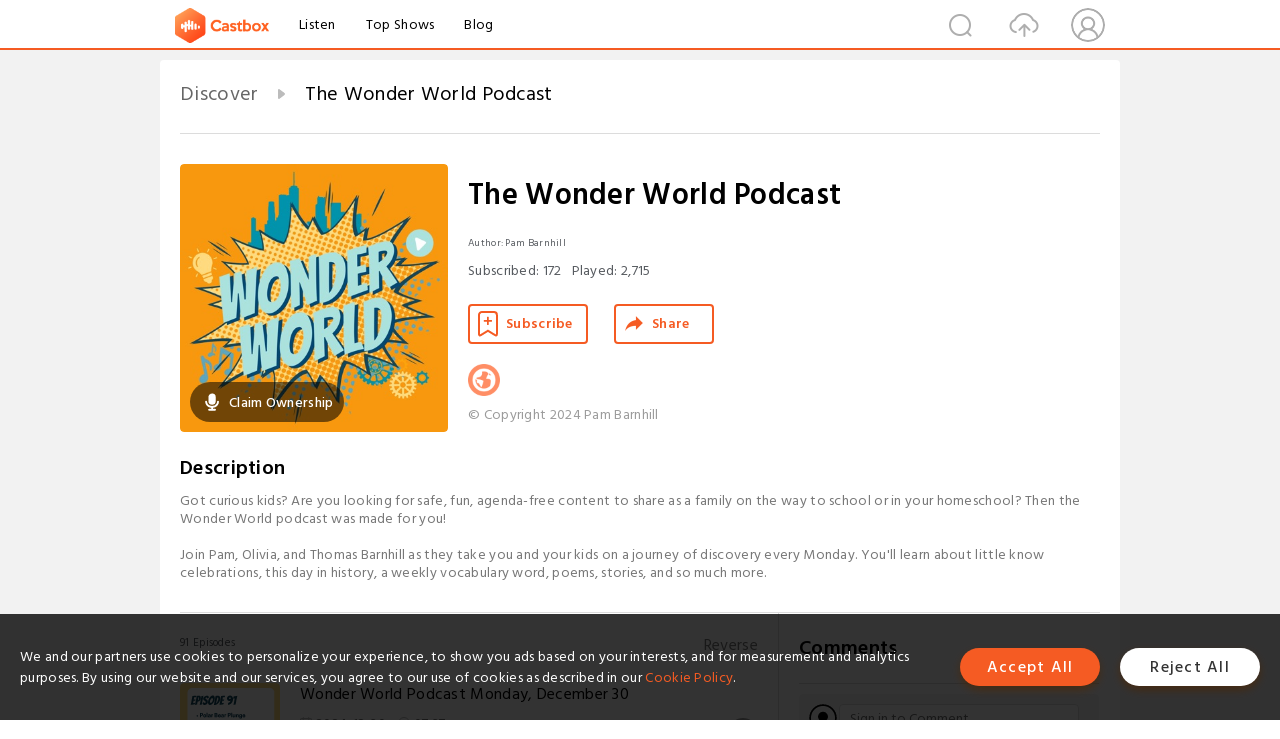

--- FILE ---
content_type: text/html; charset=utf-8
request_url: https://castbox.fm/channel/The-Wonder-World-Podcast-id5337424?skip=0&limit=57
body_size: 23632
content:
<!DOCTYPE html>
<html lang="en">
<head>
  <meta charset="utf-8">
  <title>The Wonder World Podcast | Listen Free on Castbox.</title>
  <link rel="canonical" href="https://castbox.fm/channel/The-Wonder-World-Podcast-id5337424" >
  <link rel="amphtml" href="https://castbox.fm/channel/The-Wonder-World-Podcast-id5337424?amp=1" >
  <link rel="dns-prefetch" href="https//s3.castbox.fm">
  <link rel="dns-prefetch" href="https//everest.castbox.fm">
  <link rel="dns-prefetch" href="https//data.castbox.fm">
  <meta http-equiv="X-UA-Compatible" content="IE=edge,chrome=1">
  <meta name="viewport" content="width=device-width, initial-scale=1, user-scalable=no" >
  
  <link rel="icon" href="https://s3.castbox.fm/app/castbox/static/images/logo_120.png" type="image/x-icon">
  <meta name="apple-mobile-web-app-title" content="Castbox">
  <meta name="apple-mobile-web-app-capable" content="yes">
  <meta name="twitter:site" content="@CastBox_FM" >
  <meta name="twitter:creator" content="@CastBox_FM">
  <meta name="twitter:domain" content="castbox.fm">
  <meta name="twitter:card" content="summary" ><meta property="og:image:width" content="600" ><meta property="og:image:height" content="600" >
  <meta property="twitter:title" content="The Wonder World Podcast | Listen Free on Castbox." >
  <meta property="twitter:image" content="https://is1-ssl.mzstatic.com/image/thumb/Podcasts126/v4/a3/13/70/a3137097-260f-2a13-d3b3-f5791b95d04b/mza_1786874083560880367.png/400x400bb.jpg" >
  <meta property="twitter:description" content="Got curious kids? Are you looking for safe, fun, agenda-free content to share as a family on the way to school or in your homeschool? Then the Wonder Wo..." >
  <meta property="al:ios:url" content="castbox://channel/The-Wonder-World-Podcast-id5337424" >
  <meta property="al:ios:app_store_id" content="1100218439" >
  <meta property="al:ios:app_name" content="Castbox" >
  <meta property="al:android:url" content="castbox://channel/The-Wonder-World-Podcast-id5337424" >
  <meta property="al:android:package" content="fm.castbox.audiobook.radio.podcast" >
  <meta property="al:android:app_name" content="Castbox" >
  <meta property="al:web:url" content="https://castbox.fm/channel/The-Wonder-World-Podcast-id5337424" >
  <meta property="fb:app_id" content="1840752496197771" >
  <meta property="og:type" content="article" >
  <meta property="og:site_name" content="Castbox" />
  <meta property="og:url" content="https://castbox.fm/channel/The-Wonder-World-Podcast-id5337424" >
  <meta property="og:image" content="https://is1-ssl.mzstatic.com/image/thumb/Podcasts126/v4/a3/13/70/a3137097-260f-2a13-d3b3-f5791b95d04b/mza_1786874083560880367.png/400x400bb.jpg" >
  <meta property="og:title" content="The Wonder World Podcast | Listen Free on Castbox." >
  <meta property="og:description" content="Got curious kids? Are you looking for safe, fun, agenda-free content to share as a family on the way to school or in your homeschool? Then the Wonder Wo..." >
  <meta property="twitter:app:id:iphone" content="1243410543">
  <meta property="twitter:app:id:googleplay" content="fm.castbox.audiobook.radio.podcast">
  <meta name="description" content="Got curious kids? Are you looking for safe, fun, agenda-free content to share as a family on the way to school or in your homeschool? Then the Wonder Wo..." >
  <meta name="keywords" content="The Wonder World Podcast podcast, Kids & Family, Stories for Kids, Education for Kids" >
  <meta name="theme-color" content="rgba(170,107,5,1)" />
  <link rel="search" type="application/opensearchdescription+xml" href="https://castbox.fm/opensearch.xml" title="Castbox">
  <script type="application/ld+json">
{"@context":"http://schema.org","@type":"BreadcrumbList","itemListElement":[{"@type":"ListItem","position":1,"item":{"@id":"https://castbox.fm/home","name":"Channels","image":"https://s3.castbox.fm/app/castbox/static/images/logo.png"}},{"@type":"ListItem","position":2,"item":{"@id":"/channel/The-Wonder-World-Podcast-id5337424","name":"The Wonder World Podcast","image":"https://is1-ssl.mzstatic.com/image/thumb/Podcasts126/v4/a3/13/70/a3137097-260f-2a13-d3b3-f5791b95d04b/mza_1786874083560880367.png/400x400bb.jpg"}}]}
</script>
  <link href="https://fonts.googleapis.com/css?family=Hind+Siliguri:300,400,500,600" rel="stylesheet"><link rel="stylesheet" type="text/css" href="https://s3.castbox.fm/app/castbox/static/css/slick.min.css" >
  
  <link rel="manifest" id="pwaLink" href="/api/pwa/manifest.json?cid=5337424">
  
  
  <script type='text/javascript'>
    if (document.documentElement.clientWidth <= 720) {
      document.documentElement.style.fontSize = document.documentElement.clientWidth / 7.2 + 'px'
    } else {
      document.documentElement.style.fontSize = '100px'
    }
    window.onloadcallback=function(){}
  </script>
  
  <link data-chunk="global" rel="stylesheet" href="https://s3.castbox.fm/webstatic/css/vendors~global.96c36ed4.chunk.css">
<link data-chunk="global" rel="stylesheet" href="https://s3.castbox.fm/webstatic/css/global.c7478bb9.chunk.css">
<link data-chunk="castbox.main" rel="stylesheet" href="https://s3.castbox.fm/webstatic/css/castbox.main.ed6e5c24.chunk.css">
<link data-chunk="ep" rel="stylesheet" href="https://s3.castbox.fm/webstatic/css/ep.fe499db8.chunk.css">
<link data-chunk="ch" rel="stylesheet" href="https://s3.castbox.fm/webstatic/css/ch.5b8889a4.chunk.css">
</head>
<body>
  <div id="root"><div class="castboxGlobal"><div style="width:0;height:0"><audio style="width:100%;height:100%" preload="auto"></audio></div><div class="castboxMain"><div class="mainBox"><div id="castboxHeader"><div class="castboxHeaderContainer"><div class="nav-item left navLogo"><a href="/?skip=0&amp;limit=57"><img class="logoTextCover" src="https://s3.castbox.fm/webstatic/images/navLogo.c3d5a81b.png"/></a><a class="nav-item link" href="/home?skip=0&amp;limit=57">Listen</a><a class="nav-item link" href="/categories/0?skip=0&amp;limit=57">Top Shows</a><a class="nav-item link" href="/blog">Blog</a></div><div><div class="nav-item right topUserNav"><div class="userNav right"><div class="userNav-icon"><img class="userNav-img" src="https://s3.castbox.fm/webstatic/images/userIcon.06c408dc.png"/></div></div></div><div class="nav-item right upload"><a href="/creator/upload?skip=0&amp;limit=57"><img class="img" src="https://s3.castbox.fm/webstatic/images/upload_icon.521c956a.png"/></a></div><div class="nav-item right search"><img class="img" src="https://s3.castbox.fm/webstatic/images/search_icon.3958760d.png"/></div></div></div></div><div style="padding-bottom:10px;min-height:100vh" id="childrenBox" class="childrenBox"><div class="topCon"></div><div class="topLeftCon"></div><div class="topRightCon"></div><div class="clearfix childContent" id="trackList"><div style="text-align:left" class="guru-breadcrumb"><span class="guru-breadcrumb-item"><span style="max-width:80%" class="breadcrumb-text"><a href="/home">Discover</a></span><img class="breadcrumbImage" src="[data-uri]"/></span><span class="guru-breadcrumb-item active"><span style="max-width:80%" class="breadcrumb-text">The Wonder World Podcast</span></span></div><div class="ch_feed"><div class="ch_feed-top clearfix"><div class="ch_feed-cover" data-ch-id="8ce9ee4da276bcd9735e5ff0db7d59221734d649"><div style="display:inline-block;height:100%;width:100%;overflow:hidden;border-radius:4px;background-color:#A9B8AD" class="coverImgContainer"><img style="display:inline-block;opacity:1;width:100%;height:100%" src="https://is1-ssl.mzstatic.com/image/thumb/Podcasts126/v4/a3/13/70/a3137097-260f-2a13-d3b3-f5791b95d04b/mza_1786874083560880367.png/400x400bb.jpg" class="img" alt="The Wonder World Podcast" title="The Wonder World Podcast"/></div><div style="position:absolute;bottom:22px;left:10px"><div class="claim-modal"><div class="claim-modal-claim-btn"><i class="claim-modal-claim-btn-icon"><img src="https://s3.castbox.fm/e8/fa/80/a2defc4275855754aec42adc5d.svg"/></i><span>Claim Ownership</span></div></div></div></div><div class="ch_feed_info"><h1 title="The Wonder World Podcast" class="ch_feed_info_title"><div id="box-pro-ellipsis-176906696274228" class="box-ellipsis box-ellipsis-lineClamp"><style>#box-pro-ellipsis-176906696274228{-webkit-line-clamp:2;}</style><span>The Wonder World Podcast</span></div></h1><div class="channelInfo"><p class="author">Author<!-- -->: <!-- -->Pam Barnhill</p><span class="count sub_count">Subscribed<!-- -->:<!-- --> <!-- -->172</span><span class="count play_count">Played<!-- -->:<!-- --> <!-- -->2,715</span></div><div class="funcBtn"><div style="display:inline-block" class=""><div class="subscribeBtn">Subscribe</div></div><span><div class="sharePageBtn">Share</div></span></div><div class="ch_feed-socials"><a rel="nofollow" target="_blank" href="https://www.wonderworldpodcast.com/"><img class="ch_feed-socials-item" src="https://s3.castbox.fm/webstatic/images/homelink.fb715380.png"/></a></div><div class="ch_feed-copyright">© Copyright 2024 Pam Barnhill</div><p class="des-title">Description</p><div class="des-con"><div>Got curious kids? Are you looking for safe, fun, agenda-free content to share as a family on the way to school or in your homeschool? Then the Wonder World podcast was made for you!<br /><br />Join Pam, Olivia, and Thomas Barnhill as they take you and your kids on a journey of discovery every Monday. You'll learn about little know celebrations, this day in history, a weekly vocabulary word, poems, stories, and so much more.</div></div></div></div><div><div style="display:none"></div></div></div><div class="leftContainer"><div class="main"><div class="topRow clearfix"><div class="con"><div class="trackListCon"><div class="clearfix"><div class="trackListCon_title">91<!-- --> Episodes</div><div class="right funcBtn"><span class="funcBtn-item">Reverse</span></div></div><div id="trackListCon_list" class="trackListCon_list"><div><section class="episodeRow opacityinAnimate"><div class="ep-item"><div class="ep-item-cover"><a href="/episode/Wonder-World-Podcast-Monday%2C-December-30-id5337424-id766558983"><div style="display:inline-block;height:100%;width:100%;overflow:hidden;border-radius:4px;background-color:#A9B8AD" class="coverImgContainer"><img style="display:inline-block;opacity:1;width:100%;height:100%" src="https://s3.castbox.fm/f2/24/d6/bfa2a193d54d2e5016b833150e3a3cc9e5_scaled_v1_400.jpg" class="image" alt="Wonder World Podcast Monday, December 30" title="Wonder World Podcast Monday, December 30"/></div></a></div><div class="ep-item-con"><a href="/episode/Wonder-World-Podcast-Monday%2C-December-30-id5337424-id766558983"><p title="Wonder World Podcast Monday, December 30" class="ep-item-con-title"><span class="ellipsis" style="display:inline-block">Wonder World Podcast Monday, December 30</span></p></a><p class="ep-item-con-des"><span class="item icon date">2024-12-30</span><span class="item icon time">07:37</span><span class="item"></span></p><div class="ep-item-con-btns"><p class="btn-item like"></p><span class="btn-item add-2epl"><div class="playlists-modal"><div class="playlists-modal-target"><div class="add-2epl-btn"></div></div></div></span><span class="btn-item add-2epl more-point"><div class="playlists-modal"><div class="playlists-modal-target"><div class="add-2epl-btn epl-more-action"></div></div></div></span></div></div><div class="ep-item-ctrls"><a class="ctrlItem play" href="/episode/Wonder-World-Podcast-Monday%2C-December-30-id5337424-id766558983"></a></div></div><div class="audiobox"></div><div class="ep-item-desmodal"><div class="ep-item-desmodal-con">Pam and Olivia celebrate the transition from 2024 to 2025 with New Year&#x27;s traditions, fun spaghetti trivia, and fascinating history like Edwin Hubble’s galaxy announcement in 1924. They also share jokes, phrases for the New Year, and a heartfelt poem by Robert Herrick. Wishing all listeners a Happy New Year—keep wondering!Links and ResourcesThe Wonder Kids Club - bonus audio and printables for each showSupport the show with a one-time donation.The TeamHost: Pam BarnhillHost: Olivia BarnhillResearch and Writing: Betsy CypressProduction: Thomas BarnhillGraphics: Katy WallaceOperations: Meg Angelino </div></div></section><section class="episodeRow opacityinAnimate"><div class="ep-item"><div class="ep-item-cover"><a href="/episode/Wonder-World-Podcast-Monday%2C-December-23-id5337424-id764924838"><div style="display:inline-block;height:100%;width:100%;overflow:hidden;border-radius:4px;background-color:#A9B8AD" class="coverImgContainer"><img style="display:inline-block;opacity:1;width:100%;height:100%" src="https://s3.castbox.fm/95/57/de/0e47588e00981cd07f7e9100e42904e134_scaled_v1_400.jpg" class="image" alt="Wonder World Podcast Monday, December 23" title="Wonder World Podcast Monday, December 23"/></div></a></div><div class="ep-item-con"><a href="/episode/Wonder-World-Podcast-Monday%2C-December-23-id5337424-id764924838"><p title="Wonder World Podcast Monday, December 23" class="ep-item-con-title"><span class="ellipsis" style="display:inline-block">Wonder World Podcast Monday, December 23</span></p></a><p class="ep-item-con-des"><span class="item icon date">2024-12-23</span><span class="item icon time">07:11</span><span class="item"></span></p><div class="ep-item-con-btns"><p class="btn-item like"></p><span class="btn-item add-2epl"><div class="playlists-modal"><div class="playlists-modal-target"><div class="add-2epl-btn"></div></div></div></span><span class="btn-item add-2epl more-point"><div class="playlists-modal"><div class="playlists-modal-target"><div class="add-2epl-btn epl-more-action"></div></div></div></span></div></div><div class="ep-item-ctrls"><a class="ctrlItem play" href="/episode/Wonder-World-Podcast-Monday%2C-December-23-id5337424-id764924838"></a></div></div><div class="audiobox"></div><div class="ep-item-desmodal"><div class="ep-item-desmodal-con">In this festive episode of the Wonder World Podcast, Pam and Olivia celebrate the fourth week of December with Christmas cheer. They share their favorite holiday movies, like A Christmas Story and A Charlie Brown Christmas, while highlighting special days like Christmas Eve, Boxing Day, and National Candy Cane Day.Listeners will enjoy fun candy cane trivia, zookeeper-themed jokes, and historical tidbits, including the first nonstop flight around the world and the composition of Silent Night. The episode wraps up with birthday shoutouts and a heartfelt reading of a classic Christmas carol. It’s a joyful blend of history, humor, and holiday traditions to warm your week!Links and ResourcesThe Wonder Kids Club - bonus audio and printables for each showSupport the show with a one-time donation.December 18, 2023 Wonder World PodcastThe TeamHost: Pam BarnhillHost: Olivia BarnhillResearch and Writing: Betsy CypressProduction: Thomas BarnhillGraphics: Katy WallaceOperations: Meg Angelino </div></div></section><section class="episodeRow opacityinAnimate"><div class="ep-item"><div class="ep-item-cover"><a href="/episode/Wonder-World-Podcast-Monday%2C-December-16-id5337424-id762817936"><div style="display:inline-block;height:100%;width:100%;overflow:hidden;border-radius:4px;background-color:#A9B8AD" class="coverImgContainer"><img style="display:inline-block;opacity:1;width:100%;height:100%" src="https://s3.castbox.fm/f6/81/4f/293cf8294d001e8789d64962640b967bed_scaled_v1_400.jpg" class="image" alt="Wonder World Podcast Monday, December 16" title="Wonder World Podcast Monday, December 16"/></div></a></div><div class="ep-item-con"><a href="/episode/Wonder-World-Podcast-Monday%2C-December-16-id5337424-id762817936"><p title="Wonder World Podcast Monday, December 16" class="ep-item-con-title"><span class="ellipsis" style="display:inline-block">Wonder World Podcast Monday, December 16</span></p></a><p class="ep-item-con-des"><span class="item icon date">2024-12-16</span><span class="item icon time">06:39</span><span class="item"></span></p><div class="ep-item-con-btns"><p class="btn-item like"></p><span class="btn-item add-2epl"><div class="playlists-modal"><div class="playlists-modal-target"><div class="add-2epl-btn"></div></div></div></span><span class="btn-item add-2epl more-point"><div class="playlists-modal"><div class="playlists-modal-target"><div class="add-2epl-btn epl-more-action"></div></div></div></span></div></div><div class="ep-item-ctrls"><a class="ctrlItem play" href="/episode/Wonder-World-Podcast-Monday%2C-December-16-id5337424-id762817936"></a></div></div><div class="audiobox"></div><div class="ep-item-desmodal"><div class="ep-item-desmodal-con">In this episode of the Wonder World Podcast, Pam and Olivia celebrate the third week of December with festive days like Wreaths Across America Day, Baked Cookies Day, and National Snowflake Appreciation Day. They chat about favorite holiday traditions, share Christmas tree trivia, and sprinkle in some jokes.Listeners will also enjoy highlights like the Boston Tea Party and the publication of A Christmas Carol, along with a reading of Hark! The Herald Angels Sing. The episode wraps up with birthday shoutouts and plenty of holiday cheer! Links and ResourcesThe Wonder Kids Club - bonus audio and printables for each showSupport the show with a one-time donation.Wonder World Podcast Monday, December 18, 2023The TeamHost: Pam BarnhillHost: Olivia BarnhillResearch and Writing: Betsy CypressProduction: Thomas BarnhillGraphics: Katy WallaceOperations: Meg Angelino </div></div></section><section class="episodeRow opacityinAnimate"><div class="ep-item"><div class="ep-item-cover"><a href="/episode/Wonder-World-Podcast-Monday%2C-December-9-id5337424-id760770895"><div style="display:inline-block;height:100%;width:100%;overflow:hidden;border-radius:4px;background-color:#A9B8AD" class="coverImgContainer"><img style="display:inline-block;opacity:1;width:100%;height:100%" src="https://s3.castbox.fm/1b/97/bf/ea2f8b4987e029d8e7cdd93b820e98173d_scaled_v1_400.jpg" class="image" alt="Wonder World Podcast Monday, December 9" title="Wonder World Podcast Monday, December 9"/></div></a></div><div class="ep-item-con"><a href="/episode/Wonder-World-Podcast-Monday%2C-December-9-id5337424-id760770895"><p title="Wonder World Podcast Monday, December 9" class="ep-item-con-title"><span class="ellipsis" style="display:inline-block">Wonder World Podcast Monday, December 9</span></p></a><p class="ep-item-con-des"><span class="item icon date">2024-12-09</span><span class="item icon time">11:52</span><span class="item"></span></p><div class="ep-item-con-btns"><p class="btn-item like"></p><span class="btn-item add-2epl"><div class="playlists-modal"><div class="playlists-modal-target"><div class="add-2epl-btn"></div></div></div></span><span class="btn-item add-2epl more-point"><div class="playlists-modal"><div class="playlists-modal-target"><div class="add-2epl-btn epl-more-action"></div></div></div></span></div></div><div class="ep-item-ctrls"><a class="ctrlItem play" href="/episode/Wonder-World-Podcast-Monday%2C-December-9-id5337424-id760770895"></a></div></div><div class="audiobox"></div><div class="ep-item-desmodal"><div class="ep-item-desmodal-con">In this episode of the Wonder World Podcast, Pam and Olivia embrace the festive cheer of mid-December with celebrations like Christmas Card Day, Gingerbread House Day, and Ugly Sweater Day. They share sweet memories of Saint Lucia Day traditions, a fun trivia question about ginger usage during the holiday season, and some holiday-themed jokes.The episode also dives into historical moments like the premiere of A Charlie Brown Christmas and the founding of the first YMCA in North America. It wraps up with a heartfelt reading of Hans Christian Andersen&#x27;s classic tale, The Little Match Girl, perfect for the season’s reflective mood.It’s a cozy mix of holiday fun, history, and storytelling that’s perfect for December!Links and ResourcesThe Wonder Kids Club - bonus audio and printables for each showSupport the show with a one-time donation.Wonder World Podcast Monday, December 7, 2023The TeamHost: Pam BarnhillHost: Olivia BarnhillResearch and Writing: Betsy CypressProduction: Thomas BarnhillGraphics: Katy WallaceOperations: Meg Angelino </div></div></section><section class="episodeRow opacityinAnimate"><div class="ep-item"><div class="ep-item-cover"><a href="/episode/Wonder-World-Podcast-Monday%2C-December-2-id5337424-id758360496"><div style="display:inline-block;height:100%;width:100%;overflow:hidden;border-radius:4px;background-color:#A9B8AD" class="coverImgContainer"><img style="display:inline-block;opacity:1;width:100%;height:100%" src="https://s3.castbox.fm/fc/f3/a7/016922d9c7fef286753f4c189b948e060c_scaled_v1_400.jpg" class="image" alt="Wonder World Podcast Monday, December 2" title="Wonder World Podcast Monday, December 2"/></div></a></div><div class="ep-item-con"><a href="/episode/Wonder-World-Podcast-Monday%2C-December-2-id5337424-id758360496"><p title="Wonder World Podcast Monday, December 2" class="ep-item-con-title"><span class="ellipsis" style="display:inline-block">Wonder World Podcast Monday, December 2</span></p></a><p class="ep-item-con-des"><span class="item icon date">2024-12-02</span><span class="item icon time">07:25</span><span class="item"></span></p><div class="ep-item-con-btns"><p class="btn-item like"></p><span class="btn-item add-2epl"><div class="playlists-modal"><div class="playlists-modal-target"><div class="add-2epl-btn"></div></div></div></span><span class="btn-item add-2epl more-point"><div class="playlists-modal"><div class="playlists-modal-target"><div class="add-2epl-btn epl-more-action"></div></div></div></span></div></div><div class="ep-item-ctrls"><a class="ctrlItem play" href="/episode/Wonder-World-Podcast-Monday%2C-December-2-id5337424-id758360496"></a></div></div><div class="audiobox"></div><div class="ep-item-desmodal"><div class="ep-item-desmodal-con">In this episode of the Wonder World Podcast, Pam and Olivia kick off December with fun celebrations like National Peppermint Bark Day, Mitten Tree Day, and Candle Day. They chat about St. Nicholas Day traditions, fun mitten trivia, and historical moments like the attack on Pearl Harbor.The episode features birthday shoutouts, ninja-themed jokes, and a reading of Christopher Pearse Cranch’s poem December. It’s a cheerful start to the holiday season filled with history and seasonal fun!Links and ResourcesThe Wonder Kids Club - bonus audio and printables for each showSupport the show with a one-time donation.Wonder World Podcast Monday, December 4th 2023The TeamHost: Pam BarnhillHost: Olivia BarnhillResearch and Writing: Betsy CypressProduction: Thomas BarnhillGraphics: Katy WallaceOperations: Meg Angelino </div></div></section><section class="episodeRow opacityinAnimate"><div class="ep-item"><div class="ep-item-cover"><a href="/episode/Wonder-World-Podcast-Monday%2C-November-25-id5337424-id756372953"><div style="display:inline-block;height:100%;width:100%;overflow:hidden;border-radius:4px;background-color:#A9B8AD" class="coverImgContainer"><img style="display:inline-block;opacity:1;width:100%;height:100%" src="https://s3.castbox.fm/77/7a/77/9b83c6beaf4a843e4b145597524ce7bb33_scaled_v1_400.jpg" class="image" alt="Wonder World Podcast Monday, November 25" title="Wonder World Podcast Monday, November 25"/></div></a></div><div class="ep-item-con"><a href="/episode/Wonder-World-Podcast-Monday%2C-November-25-id5337424-id756372953"><p title="Wonder World Podcast Monday, November 25" class="ep-item-con-title"><span class="ellipsis" style="display:inline-block">Wonder World Podcast Monday, November 25</span></p></a><p class="ep-item-con-des"><span class="item icon date">2024-11-25</span><span class="item icon time">06:23</span><span class="item"></span></p><div class="ep-item-con-btns"><p class="btn-item like"></p><span class="btn-item add-2epl"><div class="playlists-modal"><div class="playlists-modal-target"><div class="add-2epl-btn"></div></div></div></span><span class="btn-item add-2epl more-point"><div class="playlists-modal"><div class="playlists-modal-target"><div class="add-2epl-btn epl-more-action"></div></div></div></span></div></div><div class="ep-item-ctrls"><a class="ctrlItem play" href="/episode/Wonder-World-Podcast-Monday%2C-November-25-id5337424-id756372953"></a></div></div><div class="audiobox"></div><div class="ep-item-desmodal"><div class="ep-item-desmodal-con">In this episode of the Wonder World Podcast, Pam and Olivia celebrate the final week of November with highlights like National Play Day with Dad, Turtle Adoption Day, and, of course, Thanksgiving! They share their favorite traditions, from watching the dog show to adding marshmallows back to the sweet potato casserole.Listeners will enjoy historical tidbits, including the first Macy’s Thanksgiving Day Parade and the founding of the NHL. There’s also trivia about the pilgrims, turkey-themed jokes, and a beautiful poem, Thanksgiving by Ella Wheeler Wilcox, to wrap up the episode.It’s a warm and festive mix of history, humor, and gratitude to close out November!Links and ResourcesThe Wonder Kids Club - bonus audio and printables for each showSupport the show with a one-time donation.Wonder World Podcast Monday, November 27, 2023The TeamHost: Pam BarnhillHost: Olivia BarnhillResearch and Writing: Betsy CypressProduction: Thomas BarnhillGraphics: Katy WallaceOperations: Meg Angelino </div></div></section><section class="episodeRow opacityinAnimate"><div class="ep-item"><div class="ep-item-cover"><a href="/episode/Wonder-World-Podcast-Monday%2C-November-18-id5337424-id754294051"><div style="display:inline-block;height:100%;width:100%;overflow:hidden;border-radius:4px;background-color:#A9B8AD" class="coverImgContainer"><img style="display:inline-block;opacity:1;width:100%;height:100%" src="https://s3.castbox.fm/9c/86/f2/36f533c0283e5d687062357962e91e8e2e_scaled_v1_400.jpg" class="image" alt="Wonder World Podcast Monday, November 18" title="Wonder World Podcast Monday, November 18"/></div></a></div><div class="ep-item-con"><a href="/episode/Wonder-World-Podcast-Monday%2C-November-18-id5337424-id754294051"><p title="Wonder World Podcast Monday, November 18" class="ep-item-con-title"><span class="ellipsis" style="display:inline-block">Wonder World Podcast Monday, November 18</span></p></a><p class="ep-item-con-des"><span class="item icon date">2024-11-18</span><span class="item icon time">07:04</span><span class="item"></span></p><div class="ep-item-con-btns"><p class="btn-item like"></p><span class="btn-item add-2epl"><div class="playlists-modal"><div class="playlists-modal-target"><div class="add-2epl-btn"></div></div></div></span><span class="btn-item add-2epl more-point"><div class="playlists-modal"><div class="playlists-modal-target"><div class="add-2epl-btn epl-more-action"></div></div></div></span></div></div><div class="ep-item-ctrls"><a class="ctrlItem play" href="/episode/Wonder-World-Podcast-Monday%2C-November-18-id5337424-id754294051"></a></div></div><div class="audiobox"></div><div class="ep-item-desmodal"><div class="ep-item-desmodal-con">In this episode of the Wonder World Podcast, Pam and Olivia celebrate the third week of November with unique days like Make Homemade Bread Day, Apple Cider Day, and National Cranberry Relish Day. They dive into fun discussions about Thanksgiving favorites, including Pam’s journey from canned to homemade cranberry sauce!The episode features historical highlights like the Gettysburg Address and New Jersey’s ratification of the Bill of Rights. There’s a trivia question about Puerto Rico’s geography, a roundup of November birthdays, some Thanksgiving-themed jokes, and a lovely poem, Grace for a Child by Robert Herrick, introducing the new vocabulary word, &quot;benison.&quot;It’s a cozy mix of history, fun facts, and holiday cheer, perfect for curious listeners! Links and ResourcesThe Wonder Kids Club - bonus audio and printables for each showSupport the show with a one-time donation.Monday November 20th, 2023The TeamHost: Pam BarnhillHost: Olivia BarnhillResearch and Writing: Betsy CypressProduction: Thomas BarnhillGraphics: Katy WallaceOperations: Meg Angelino </div></div></section><section class="episodeRow opacityinAnimate"><div class="ep-item"><div class="ep-item-cover"><a href="/episode/Wonder-World-Podcast-Monday%2C-November-11-id5337424-id752260076"><div style="display:inline-block;height:100%;width:100%;overflow:hidden;border-radius:4px;background-color:#A9B8AD" class="coverImgContainer"><img style="display:inline-block;opacity:1;width:100%;height:100%" src="https://s3.castbox.fm/e6/db/82/7feee03227af31cd808d47bf1875371ae8_scaled_v1_400.jpg" class="image" alt="Wonder World Podcast Monday, November 11" title="Wonder World Podcast Monday, November 11"/></div></a></div><div class="ep-item-con"><a href="/episode/Wonder-World-Podcast-Monday%2C-November-11-id5337424-id752260076"><p title="Wonder World Podcast Monday, November 11" class="ep-item-con-title"><span class="ellipsis" style="display:inline-block">Wonder World Podcast Monday, November 11</span></p></a><p class="ep-item-con-des"><span class="item icon date">2024-11-11</span><span class="item icon time">07:16</span><span class="item"></span></p><div class="ep-item-con-btns"><p class="btn-item like"></p><span class="btn-item add-2epl"><div class="playlists-modal"><div class="playlists-modal-target"><div class="add-2epl-btn"></div></div></div></span><span class="btn-item add-2epl more-point"><div class="playlists-modal"><div class="playlists-modal-target"><div class="add-2epl-btn epl-more-action"></div></div></div></span></div></div><div class="ep-item-ctrls"><a class="ctrlItem play" href="/episode/Wonder-World-Podcast-Monday%2C-November-11-id5337424-id752260076"></a></div></div><div class="audiobox"></div><div class="ep-item-desmodal"><div class="ep-item-desmodal-con">In this episode of the Wonder World Podcast, Pam and Olivia explore the second week of November with fun days like Forget Me Not Day, Veterans Day, and National Pickle Day. They discuss everything from favorite tongue twisters to Olivia’s love of pickles, and even cover some unique celebrations like American Fancy Rat and Pet Mouse Day!Listeners will enjoy interesting historical highlights, including the publication of The Ugly Duckling and the first website going live. There’s mouse trivia, some pickle-themed jokes, birthday shoutouts, and a warm reading of The Pumpkin by John Greenleaf Whittier that celebrates the cozy spirit of autumn.It’s a delightful mix of history, humor, and seasonal fun, perfect for curious kids and families! Links and ResourcesThe Wonder Kids Club - bonus audio and printables for each showSupport the show with a one-time donation.Wonder World Podcast Monday, November 13The TeamHost: Pam BarnhillHost: Olivia BarnhillResearch and Writing: Betsy CypressProduction: Thomas BarnhillGraphics: Katy WallaceOperations: Meg Angelino </div></div></section><section class="episodeRow opacityinAnimate"><div class="ep-item"><div class="ep-item-cover"><a href="/episode/Wonder-World-Podcast-Monday%2C-November-4-id5337424-id750380489"><div style="display:inline-block;height:100%;width:100%;overflow:hidden;border-radius:4px;background-color:#A9B8AD" class="coverImgContainer"><img style="display:inline-block;opacity:1;width:100%;height:100%" src="https://s3.castbox.fm/0c/fc/4a/0f7878c390f929e464e2999ed5439a68ad_scaled_v1_400.jpg" class="image" alt="Wonder World Podcast Monday, November 4" title="Wonder World Podcast Monday, November 4"/></div></a></div><div class="ep-item-con"><a href="/episode/Wonder-World-Podcast-Monday%2C-November-4-id5337424-id750380489"><p title="Wonder World Podcast Monday, November 4" class="ep-item-con-title"><span class="ellipsis" style="display:inline-block">Wonder World Podcast Monday, November 4</span></p></a><p class="ep-item-con-des"><span class="item icon date">2024-11-04</span><span class="item icon time">07:04</span><span class="item"></span></p><div class="ep-item-con-btns"><p class="btn-item like"></p><span class="btn-item add-2epl"><div class="playlists-modal"><div class="playlists-modal-target"><div class="add-2epl-btn"></div></div></div></span><span class="btn-item add-2epl more-point"><div class="playlists-modal"><div class="playlists-modal-target"><div class="add-2epl-btn epl-more-action"></div></div></div></span></div></div><div class="ep-item-ctrls"><a class="ctrlItem play" href="/episode/Wonder-World-Podcast-Monday%2C-November-4-id5337424-id750380489"></a></div></div><div class="audiobox"></div><div class="ep-item-desmodal"><div class="ep-item-desmodal-con">In this Wonder World episode, Pam and Olivia explore the first week of November with fun days like National Easy Bake Oven Day, Election Day, and World Tsunami Awareness Day. Pam shares memories of her Easy Bake Oven, and Olivia talks about her first voting experience.Listeners will enjoy historical highlights like the invention of the automobile, The Incredibles release, and John F. Kennedy’s election. The episode wraps up with a chocolate trivia question, birthday shoutouts, the word &quot;appreciative,&quot; and a reading of Edward Thomas’s poem November. It’s a cozy mix of memories, history, and seasonal fun!Links and ResourcesThe Wonder Kids Club - bonus audio and printables for each showSupport the show with a one-time donation.Wonder World Podcast Monday, November 3, 2023The TeamHost: Pam BarnhillHost: Olivia BarnhillResearch and Writing: Betsy CypressProduction: Thomas BarnhillGraphics: Katy WallaceOperations: Meg Angelino </div></div></section><section class="episodeRow opacityinAnimate"><div class="ep-item"><div class="ep-item-cover"><a href="/episode/Wonder-World-Podcast-Monday%2C-October-28-id5337424-id748309160"><div style="display:inline-block;height:100%;width:100%;overflow:hidden;border-radius:4px;background-color:#A9B8AD" class="coverImgContainer"><img style="display:inline-block;opacity:1;width:100%;height:100%" src="https://s3.castbox.fm/1c/7a/38/82f18979ab61bcb71510e643b00a3d9dde_scaled_v1_400.jpg" class="image" alt="Wonder World Podcast Monday, October 28" title="Wonder World Podcast Monday, October 28"/></div></a></div><div class="ep-item-con"><a href="/episode/Wonder-World-Podcast-Monday%2C-October-28-id5337424-id748309160"><p title="Wonder World Podcast Monday, October 28" class="ep-item-con-title"><span class="ellipsis" style="display:inline-block">Wonder World Podcast Monday, October 28</span></p></a><p class="ep-item-con-des"><span class="item icon date">2024-10-28</span><span class="item icon time">10:04</span><span class="item"></span></p><div class="ep-item-con-btns"><p class="btn-item like"></p><span class="btn-item add-2epl"><div class="playlists-modal"><div class="playlists-modal-target"><div class="add-2epl-btn"></div></div></div></span><span class="btn-item add-2epl more-point"><div class="playlists-modal"><div class="playlists-modal-target"><div class="add-2epl-btn epl-more-action"></div></div></div></span></div></div><div class="ep-item-ctrls"><a class="ctrlItem play" href="/episode/Wonder-World-Podcast-Monday%2C-October-28-id5337424-id748309160"></a></div></div><div class="audiobox"></div><div class="ep-item-desmodal"><div class="ep-item-desmodal-con">In this episode of the Wonder World Podcast, Pam and Olivia explore the last week of October, celebrating fun days like National Chocolate Day, Treat Your Pet Day, and National Caramel Apple Day. They also share interesting historical moments, including the Boston Red Sox’s historic 2004 World Series win and Nevada’s admission as the 36th US state.Listeners are treated to trivia about Nevada’s most famous metal, a few funny jokes, and the final part of the classic tale The Knapsack, the Hat, and the Horn. The episode wraps up with birthday shoutouts and an invitation for kids to share their own jokes on the podcast.It’s a delightful mix of fun facts, history, and storytelling, perfect for curious minds!Links and ResourcesThe Wonder Kids Club - bonus audio and printables for each showSupport the show with a one-time donation.Wonder World Podcast Monday October 30th, 2023The TeamHost: Pam BarnhillHost: Olivia BarnhillResearch and Writing: Betsy CypressProduction: Thomas BarnhillGraphics: Katy WallaceOperations: Meg Angelino </div></div></section><section class="episodeRow opacityinAnimate"><div class="ep-item"><div class="ep-item-cover"><a href="/episode/Wonder-World-Podcast-Monday%2C-October-21-id5337424-id746476936"><div style="display:inline-block;height:100%;width:100%;overflow:hidden;border-radius:4px;background-color:#A9B8AD" class="coverImgContainer"><img style="display:inline-block;opacity:1;width:100%;height:100%" src="https://s3.castbox.fm/2b/b5/26/29e1161c68b6dee4354c67f5f7f26035f1_scaled_v1_400.jpg" class="image" alt="Wonder World Podcast Monday, October 21" title="Wonder World Podcast Monday, October 21"/></div></a></div><div class="ep-item-con"><a href="/episode/Wonder-World-Podcast-Monday%2C-October-21-id5337424-id746476936"><p title="Wonder World Podcast Monday, October 21" class="ep-item-con-title"><span class="ellipsis" style="display:inline-block">Wonder World Podcast Monday, October 21</span></p></a><p class="ep-item-con-des"><span class="item icon date">2024-10-21</span><span class="item icon time">10:24</span><span class="item"></span></p><div class="ep-item-con-btns"><p class="btn-item like"></p><span class="btn-item add-2epl"><div class="playlists-modal"><div class="playlists-modal-target"><div class="add-2epl-btn"></div></div></div></span><span class="btn-item add-2epl more-point"><div class="playlists-modal"><div class="playlists-modal-target"><div class="add-2epl-btn epl-more-action"></div></div></div></span></div></div><div class="ep-item-ctrls"><a class="ctrlItem play" href="/episode/Wonder-World-Podcast-Monday%2C-October-21-id5337424-id746476936"></a></div></div><div class="audiobox"></div><div class="ep-item-desmodal"><div class="ep-item-desmodal-con">In this episode of the Wonder World Podcast, Pam and Olivia explore the third week of October which brings, American Frog Day, Pumpkin Cheesecake Day, and National Kangaroo Awareness Day. There’s trivia about Oscar Mayer and fun discussions about pampered dogs and playful sheep!The word of the week is &quot;puny,&quot; and Pam encourages everyone to use it in conversation. The episode wraps up with part two of The Knapsack, the Hat, and the Horn, leaving listeners excited for next week’s finale.It’s a fun mix of history, trivia, jokes, and storytelling perfect for curious minds!Links and ResourcesThe Wonder Kids Club - bonus audio and printables for each showSupport the show with a one-time donation.Wonder World Podcast Monday, October 23, 2023The TeamHost: Pam BarnhillHost: Olivia BarnhillResearch and Writing: Betsy CypressProduction: Thomas BarnhillGraphics: Katy WallaceOperations: Meg Angelino </div></div></section><section class="episodeRow opacityinAnimate"><div class="ep-item"><div class="ep-item-cover"><a href="/episode/Wonder-World-Podcast-Monday%2C-October-14-id5337424-id744603125"><div style="display:inline-block;height:100%;width:100%;overflow:hidden;border-radius:4px;background-color:#A9B8AD" class="coverImgContainer"><img style="display:inline-block;opacity:1;width:100%;height:100%" src="https://s3.castbox.fm/bd/bf/94/deb5540b5d05dce3ad00e9032c2dffe38f_scaled_v1_400.jpg" class="image" alt="Wonder World Podcast Monday, October 14" title="Wonder World Podcast Monday, October 14"/></div></a></div><div class="ep-item-con"><a href="/episode/Wonder-World-Podcast-Monday%2C-October-14-id5337424-id744603125"><p title="Wonder World Podcast Monday, October 14" class="ep-item-con-title"><span class="ellipsis" style="display:inline-block">Wonder World Podcast Monday, October 14</span></p></a><p class="ep-item-con-des"><span class="item icon date">2024-10-14</span><span class="item icon time">09:19</span><span class="item"></span></p><div class="ep-item-con-btns"><p class="btn-item like"></p><span class="btn-item add-2epl"><div class="playlists-modal"><div class="playlists-modal-target"><div class="add-2epl-btn"></div></div></div></span><span class="btn-item add-2epl more-point"><div class="playlists-modal"><div class="playlists-modal-target"><div class="add-2epl-btn epl-more-action"></div></div></div></span></div></div><div class="ep-item-ctrls"><a class="ctrlItem play" href="/episode/Wonder-World-Podcast-Monday%2C-October-14-id5337424-id744603125"></a></div></div><div class="audiobox"></div><div class="ep-item-desmodal"><div class="ep-item-desmodal-con">In this episode of the Wonder World Podcast, Pam and Olivia invite listeners to enjoy the excitement of mid-October. They discuss events like National Handwashing Day, Global Cat Day, and National Pasta Day. There&#x27;s a playful exchange about pasta bringing people together and a trivia segment that focuses on surprising facts about cats.Pam also takes us on a little trip down memory lane with the story of the first Blockbuster Video store and the release of The Return of the King. The word of the week is &quot;wistful,&quot; and Pam shares its meaning with examples to help kids incorporate it into their conversations. The episode wraps up with the start of a Grimm Brothers’ tale, &quot;The Knapsack, the Hat, and the Horn,&quot; leaving listeners eager for what happens Tune in for a mix of historical facts, fun celebrations, jokes, and classic storytelling that makes learning entertaining for curious kids!Links and ResourcesThe Wonder Kids Club - bonus audio and printables for each showSupport the show with a one-time donation.October 16, 2023 Wonder World EpisodeThe TeamHost: Pam BarnhillHost: Olivia BarnhillResearch and Writing: Betsy CypressProduction: Thomas BarnhillGraphics: Katy WallaceOperations: Meg Angelino </div></div></section><section class="episodeRow opacityinAnimate"><div class="ep-item"><div class="ep-item-cover"><a href="/episode/Wonder-World-Podcast-Monday%2C-October-7-id5337424-id742456247"><div style="display:inline-block;height:100%;width:100%;overflow:hidden;border-radius:4px;background-color:#A9B8AD" class="coverImgContainer"><img style="display:inline-block;opacity:1;width:100%;height:100%" src="https://s3.castbox.fm/22/27/02/763935e7570f182a2ca0cbb45e7e776c6d_scaled_v1_400.jpg" class="image" alt="Wonder World Podcast Monday, October 7" title="Wonder World Podcast Monday, October 7"/></div></a></div><div class="ep-item-con"><a href="/episode/Wonder-World-Podcast-Monday%2C-October-7-id5337424-id742456247"><p title="Wonder World Podcast Monday, October 7" class="ep-item-con-title"><span class="ellipsis" style="display:inline-block">Wonder World Podcast Monday, October 7</span></p></a><p class="ep-item-con-des"><span class="item icon date">2024-10-07</span><span class="item icon time">07:38</span><span class="item"></span></p><div class="ep-item-con-btns"><p class="btn-item like"></p><span class="btn-item add-2epl"><div class="playlists-modal"><div class="playlists-modal-target"><div class="add-2epl-btn"></div></div></div></span><span class="btn-item add-2epl more-point"><div class="playlists-modal"><div class="playlists-modal-target"><div class="add-2epl-btn epl-more-action"></div></div></div></span></div></div><div class="ep-item-ctrls"><a class="ctrlItem play" href="/episode/Wonder-World-Podcast-Monday%2C-October-7-id5337424-id742456247"></a></div></div><div class="audiobox"></div><div class="ep-item-desmodal"><div class="ep-item-desmodal-con">In this episode of the Wonder World Podcast, Pam and Olivia highlight the fun observances of the second week of October. They chat about International Day of Peaceful Communication, Curious Events Day, and even National Cake Decorating Day. There&#x27;s a fun discussion about eggs, different shell colors, and a trivia question that might surprise you!Pam and Olivia also share some fascinating historical moments, like the formation of the U.S. Navy and the construction of the White House. The word of the week is &quot;exorbitant,&quot; and they encourage listeners to use it throughout the week. Finally, Pam reads Robert Frost&#x27;s poem, &quot;October,&quot; with beautiful imagery that captures the season perfectly.Join them for a mix of fun facts, jokes, and poetry that makes every week an adventure!Links and ResourcesThe Wonder Kids Club - bonus audio and printables for each showSupport the show with a one-time donation.October 9, 2023 Wonder World EpisodeThe TeamHost: Pam BarnhillHost: Olivia BarnhillResearch and Writing: Betsy CypressProduction: Thomas BarnhillGraphics: Katy WallaceOperations: Meg Angelino </div></div></section><section class="episodeRow opacityinAnimate"><div class="ep-item"><div class="ep-item-cover"><a href="/episode/Wonder-World-Podcast-Monday%2C-September-30-id5337424-id740882485"><div style="display:inline-block;height:100%;width:100%;overflow:hidden;border-radius:4px;background-color:#A9B8AD" class="coverImgContainer"><img style="display:inline-block;opacity:1;width:100%;height:100%" src="https://s3.castbox.fm/72/68/0a/0c06fb989531724e6a0fe663deb2006638_scaled_v1_400.jpg" class="image" alt="Wonder World Podcast Monday, September 30" title="Wonder World Podcast Monday, September 30"/></div></a></div><div class="ep-item-con"><a href="/episode/Wonder-World-Podcast-Monday%2C-September-30-id5337424-id740882485"><p title="Wonder World Podcast Monday, September 30" class="ep-item-con-title"><span class="ellipsis" style="display:inline-block">Wonder World Podcast Monday, September 30</span></p></a><p class="ep-item-con-des"><span class="item icon date">2024-09-30</span><span class="item icon time">10:10</span><span class="item"></span></p><div class="ep-item-con-btns"><p class="btn-item like"></p><span class="btn-item add-2epl"><div class="playlists-modal"><div class="playlists-modal-target"><div class="add-2epl-btn"></div></div></div></span><span class="btn-item add-2epl more-point"><div class="playlists-modal"><div class="playlists-modal-target"><div class="add-2epl-btn epl-more-action"></div></div></div></span></div></div><div class="ep-item-ctrls"><a class="ctrlItem play" href="/episode/Wonder-World-Podcast-Monday%2C-September-30-id5337424-id740882485"></a></div></div><div class="audiobox"></div><div class="ep-item-desmodal"><div class="ep-item-desmodal-con">In this episode of the Wonder World Podcast, Pam and Olivia celebrate the start of October with fun days like National Love People Day, Ancestors Day, and Mad Hatter Day. They share interesting historical facts, like the first printing of the English Bible and the adoption of the Gregorian calendar. There&#x27;s also a fun trivia question about why grocers mist produce, and of course, plenty of jokes to keep everyone laughing.The episode concludes with the final part of the classic tale, The Emperor’s New Clothes, where we learn a valuable lesson about truth and honesty. It’s a mix of history, humor, and storytelling, perfect for curious minds!Links and ResourcesThe Wonder Kids Club - bonus audio and printables for each showSupport the show with a one-time donation.October 2, 2023 Wonder World EpisodeThe TeamHost: Pam BarnhillHost: Olivia BarnhillResearch and Writing: Betsy CypressProduction: Thomas BarnhillGraphics: Katy WallaceOperations: Meg Angelino </div></div></section><section class="episodeRow opacityinAnimate"><div class="ep-item"><div class="ep-item-cover"><a href="/episode/Wonder-World-Podcast-Monday%2C-September-23-id5337424-id739137668"><div style="display:inline-block;height:100%;width:100%;overflow:hidden;border-radius:4px;background-color:#A9B8AD" class="coverImgContainer"><img style="display:inline-block;opacity:1;width:100%;height:100%" src="https://s3.castbox.fm/a5/5b/54/98052ce907f00379bfb6dd93f146c5e476_scaled_v1_400.jpg" class="image" alt="Wonder World Podcast Monday, September 23" title="Wonder World Podcast Monday, September 23"/></div></a></div><div class="ep-item-con"><a href="/episode/Wonder-World-Podcast-Monday%2C-September-23-id5337424-id739137668"><p title="Wonder World Podcast Monday, September 23" class="ep-item-con-title"><span class="ellipsis" style="display:inline-block">Wonder World Podcast Monday, September 23</span></p></a><p class="ep-item-con-des"><span class="item icon date">2024-09-23</span><span class="item icon time">09:23</span><span class="item"></span></p><div class="ep-item-con-btns"><p class="btn-item like"></p><span class="btn-item add-2epl"><div class="playlists-modal"><div class="playlists-modal-target"><div class="add-2epl-btn"></div></div></div></span><span class="btn-item add-2epl more-point"><div class="playlists-modal"><div class="playlists-modal-target"><div class="add-2epl-btn epl-more-action"></div></div></div></span></div></div><div class="ep-item-ctrls"><a class="ctrlItem play" href="/episode/Wonder-World-Podcast-Monday%2C-September-23-id5337424-id739137668"></a></div></div><div class="audiobox"></div><div class="ep-item-desmodal"><div class="ep-item-desmodal-con">In this episode of Wonder World, Pam and Olivia take listeners on a journey through the festive week of September 23rd. They chat about unique celebrations like International Day of Sign Language, National Baker Day, and Johnny Appleseed Day. The word of the week, &quot;cascade,&quot; is introduced, along with a fun trivia question about Johnny Appleseed.Listeners can also enjoy jokes, historical facts about explorers like Vasco de Balboa and Sir Francis Drake, and a continuation of the classic story, &quot;The Emperor’s New Clothes.&quot; So gather the family, get comfy, and tune in to the Wonder World Podcast for another fun-filled episode. Keep wondering!Links and ResourcesThe Wonder Kids Club - bonus audio and printables for each showSupport the show with a one-time donation.September 25, 2023 EpisodeThe TeamHost: Pam BarnhillHost: Olivia BarnhillResearch and Writing: Betsy CypressProduction: Thomas BarnhillGraphics: Katy WallaceOperations: Meg Angelino </div></div></section><section class="episodeRow opacityinAnimate"><div class="ep-item"><div class="ep-item-cover"><a href="/episode/Wonder-World-Podcast-Monday%2C-September-16-id5337424-id737359100"><div style="display:inline-block;height:100%;width:100%;overflow:hidden;border-radius:4px;background-color:#A9B8AD" class="coverImgContainer"><img style="display:inline-block;opacity:1;width:100%;height:100%" src="https://s3.castbox.fm/26/74/db/b3ed799559f75f9a8dc1a49a3cfdcd7205_scaled_v1_400.jpg" class="image" alt="Wonder World Podcast Monday, September 16" title="Wonder World Podcast Monday, September 16"/></div></a></div><div class="ep-item-con"><a href="/episode/Wonder-World-Podcast-Monday%2C-September-16-id5337424-id737359100"><p title="Wonder World Podcast Monday, September 16" class="ep-item-con-title"><span class="ellipsis" style="display:inline-block">Wonder World Podcast Monday, September 16</span></p></a><p class="ep-item-con-des"><span class="item icon date">2024-09-16</span><span class="item icon time">11:07</span><span class="item"></span></p><div class="ep-item-con-btns"><p class="btn-item like"></p><span class="btn-item add-2epl"><div class="playlists-modal"><div class="playlists-modal-target"><div class="add-2epl-btn"></div></div></div></span><span class="btn-item add-2epl more-point"><div class="playlists-modal"><div class="playlists-modal-target"><div class="add-2epl-btn epl-more-action"></div></div></div></span></div></div><div class="ep-item-ctrls"><a class="ctrlItem play" href="/episode/Wonder-World-Podcast-Monday%2C-September-16-id5337424-id737359100"></a></div></div><div class="audiobox"></div><div class="ep-item-desmodal"><div class="ep-item-desmodal-con">In this episode of Wonder World, Pam and Olivia explore the fun celebrations of mid-September. From National Cinnamon Raisin Bread Day to National Guacamole Day, they share unique ways to enjoy these special days. The episode also features a spotlight on famous birthdays, a new word of the week, and some delightful jokes from listeners. Plus, there’s a classic tale that adds a touch of timeless wisdom to the mix. Each episode of Wonder World brings a new adventure for curious minds to enjoy. Links and ResourcesThe Wonder Kids Club - bonus audio and printables for each showSupport the show with a one-time donation.Week of September 18th, 2024The TeamHost: Pam BarnhillHost: Olivia BarnhillResearch and Writing: Betsy CypressProduction: Thomas BarnhillGraphics: Katy WallaceOperations: Meg Angelino </div></div></section><section class="episodeRow opacityinAnimate"><div class="ep-item"><div class="ep-item-cover"><a href="/episode/Wonder-World-Podcast-Monday%2C-September-9-id5337424-id735474337"><div style="display:inline-block;height:100%;width:100%;overflow:hidden;border-radius:4px;background-color:#A9B8AD" class="coverImgContainer"><img style="display:inline-block;opacity:1;width:100%;height:100%" src="https://s3.castbox.fm/18/32/34/b7bc84b09a04873d06ae3305cb83e330bd_scaled_v1_400.jpg" class="image" alt="Wonder World Podcast Monday, September 9" title="Wonder World Podcast Monday, September 9"/></div></a></div><div class="ep-item-con"><a href="/episode/Wonder-World-Podcast-Monday%2C-September-9-id5337424-id735474337"><p title="Wonder World Podcast Monday, September 9" class="ep-item-con-title"><span class="ellipsis" style="display:inline-block">Wonder World Podcast Monday, September 9</span></p></a><p class="ep-item-con-des"><span class="item icon date">2024-09-09</span><span class="item icon time">07:47</span><span class="item"></span></p><div class="ep-item-con-btns"><p class="btn-item like"></p><span class="btn-item add-2epl"><div class="playlists-modal"><div class="playlists-modal-target"><div class="add-2epl-btn"></div></div></div></span><span class="btn-item add-2epl more-point"><div class="playlists-modal"><div class="playlists-modal-target"><div class="add-2epl-btn epl-more-action"></div></div></div></span></div></div><div class="ep-item-ctrls"><a class="ctrlItem play" href="/episode/Wonder-World-Podcast-Monday%2C-September-9-id5337424-id735474337"></a></div></div><div class="audiobox"></div><div class="ep-item-desmodal"><div class="ep-item-desmodal-con">In episode 74 of the Wonder World podcast, Pam and Olivia kick off the first week of September with a lineup of quirky and fun celebrations! Whether you&#x27;re into bacon, hummingbirds, or even blueberry popsicles, there&#x27;s something to make you smile every day.They also share some cool history, like the Great Fire of London and the invention of the very first ATM. Plus, you’ll get to learn the word of the week, &quot;tardy,&quot; and take a guess at what makes people late the most. Spoiler: it&#x27;s not just oversleeping!The episode wraps up with a lovely poem by Helen Hunt Jackson, capturing the beauty of September, and an invitation for all you kiddos to share your best jokes on the podcast.Join Pam and Olivia for a delightful mix of humor, history, and learning!Links and ResourcesThe Wonder Kids Club - bonus audio and printables for each showSupport the show with a one-time donation.Wonder World Podcast, Monday September 11, 2023The Homeschool Podcast for Exploring the OutdoorsThe TeamHost: Pam BarnhillHost: Olivia BarnhillResearch and Writing: Betsy CypressProduction: Thomas BarnhillGraphics: Katy WallaceOperations: Meg Angelino </div></div></section><section class="episodeRow opacityinAnimate"><div class="ep-item"><div class="ep-item-cover"><a href="/episode/Wonder-World-Podcast-Monday%2C-September-2-id5337424-id733411410"><div style="display:inline-block;height:100%;width:100%;overflow:hidden;border-radius:4px;background-color:#A9B8AD" class="coverImgContainer"><img style="display:inline-block;opacity:1;width:100%;height:100%" src="https://s3.castbox.fm/f6/46/7c/3d4a4c9f367fcef82a2aaca076ca760521_scaled_v1_400.jpg" class="image" alt="Wonder World Podcast Monday, September 2" title="Wonder World Podcast Monday, September 2"/></div></a></div><div class="ep-item-con"><a href="/episode/Wonder-World-Podcast-Monday%2C-September-2-id5337424-id733411410"><p title="Wonder World Podcast Monday, September 2" class="ep-item-con-title"><span class="ellipsis" style="display:inline-block">Wonder World Podcast Monday, September 2</span></p></a><p class="ep-item-con-des"><span class="item icon date">2024-09-02</span><span class="item icon time">07:00</span><span class="item"></span></p><div class="ep-item-con-btns"><p class="btn-item like"></p><span class="btn-item add-2epl"><div class="playlists-modal"><div class="playlists-modal-target"><div class="add-2epl-btn"></div></div></div></span><span class="btn-item add-2epl more-point"><div class="playlists-modal"><div class="playlists-modal-target"><div class="add-2epl-btn epl-more-action"></div></div></div></span></div></div><div class="ep-item-ctrls"><a class="ctrlItem play" href="/episode/Wonder-World-Podcast-Monday%2C-September-2-id5337424-id733411410"></a></div></div><div class="audiobox"></div><div class="ep-item-desmodal"><div class="ep-item-desmodal-con">In episode 74 of the Wonder World podcast, Pam and Olivia highlight the fun celebrations for the first week of September, including Forgiveness Day, Hummingbird Day, and International Bacon Day. They dive into historical events like the Great Fire of London and the invention of the first ATM, and introduce the word of the week, &quot;tardy.&quot;The episode features trivia on common reasons people are late, pig-themed jokes, and a lovely poem about September by Helen Hunt Jackson. Join them for a fun blend of history, humor, and learning!Links and ResourcesThe Wonder Kids Club - bonus audio and printables for each showSupport the show with a one-time donation.Wonder World Podcast, Monday September 4, 2023The TeamHost: Pam BarnhillHost: Olivia BarnhillResearch and Writing: Betsy CypressProduction: Thomas BarnhillGraphics: Katy WallaceOperations: Meg Angelino </div></div></section><section class="episodeRow opacityinAnimate"><div class="ep-item"><div class="ep-item-cover"><a href="/episode/Wonder-World-Podcast-Monday%2C-August-26-id5337424-id731008355"><div style="display:inline-block;height:100%;width:100%;overflow:hidden;border-radius:4px;background-color:#A9B8AD" class="coverImgContainer"><img style="display:inline-block;opacity:1;width:100%;height:100%" src="https://s3.castbox.fm/b9/f1/d0/31b6b95172f00e547a38d94c90169cffc7_scaled_v1_400.jpg" class="image" alt="Wonder World Podcast Monday, August 26" title="Wonder World Podcast Monday, August 26"/></div></a></div><div class="ep-item-con"><a href="/episode/Wonder-World-Podcast-Monday%2C-August-26-id5337424-id731008355"><p title="Wonder World Podcast Monday, August 26" class="ep-item-con-title"><span class="ellipsis" style="display:inline-block">Wonder World Podcast Monday, August 26</span></p></a><p class="ep-item-con-des"><span class="item icon date">2024-08-26</span><span class="item icon time">05:21</span><span class="item"></span></p><div class="ep-item-con-btns"><p class="btn-item like"></p><span class="btn-item add-2epl"><div class="playlists-modal"><div class="playlists-modal-target"><div class="add-2epl-btn"></div></div></div></span><span class="btn-item add-2epl more-point"><div class="playlists-modal"><div class="playlists-modal-target"><div class="add-2epl-btn epl-more-action"></div></div></div></span></div></div><div class="ep-item-ctrls"><a class="ctrlItem play" href="/episode/Wonder-World-Podcast-Monday%2C-August-26-id5337424-id731008355"></a></div></div><div class="audiobox"></div><div class="ep-item-desmodal"><div class="ep-item-desmodal-con">In episode 73 of the Wonder World podcast, Pam and Olivia explore the quirky celebrations of the fourth week of August, including Cherry Popsicle Day, National Dog Day, and National Toilet Paper Day.They share fascinating historical facts, like the world’s first oil well and motorcycle patents, and introduce the word of the week, &quot;vivid.&quot;The episode also includes fun trivia about unusual historical alternatives to toilet paper, a classic Aesop’s fable about persistence, and listener-submitted jokes that are sure to bring a smile to your face.Join Pam and Olivia for a delightful mix of humor, history, and learning!Links and ResourcesThe Wonder Kids Club - bonus audio and printables for each showSupport the show with a one-time donation.Wonder World Podcast Monday, August 28th, 2024The TeamHost: Pam BarnhillHost: Olivia BarnhillResearch and Writing: Betsy CypressProduction: Thomas BarnhillGraphics: Katy WallaceOperations: Meg Angelino </div></div></section><section class="episodeRow opacityinAnimate"><div class="ep-item"><div class="ep-item-cover"><a href="/episode/Wonder-World-Podcast-Monday%2C-August-19-id5337424-id729060344"><div style="display:inline-block;height:100%;width:100%;overflow:hidden;border-radius:4px;background-color:#A9B8AD" class="coverImgContainer"><img style="display:inline-block;opacity:1;width:100%;height:100%" src="https://s3.castbox.fm/46/be/83/83635098741330217e380243ba608265dc_scaled_v1_400.jpg" class="image" alt="Wonder World Podcast Monday, August 19" title="Wonder World Podcast Monday, August 19"/></div></a></div><div class="ep-item-con"><a href="/episode/Wonder-World-Podcast-Monday%2C-August-19-id5337424-id729060344"><p title="Wonder World Podcast Monday, August 19" class="ep-item-con-title"><span class="ellipsis" style="display:inline-block">Wonder World Podcast Monday, August 19</span></p></a><p class="ep-item-con-des"><span class="item icon date">2024-08-19</span><span class="item icon time">06:31</span><span class="item"></span></p><div class="ep-item-con-btns"><p class="btn-item like"></p><span class="btn-item add-2epl"><div class="playlists-modal"><div class="playlists-modal-target"><div class="add-2epl-btn"></div></div></div></span><span class="btn-item add-2epl more-point"><div class="playlists-modal"><div class="playlists-modal-target"><div class="add-2epl-btn epl-more-action"></div></div></div></span></div></div><div class="ep-item-ctrls"><a class="ctrlItem play" href="/episode/Wonder-World-Podcast-Monday%2C-August-19-id5337424-id729060344"></a></div></div><div class="audiobox"></div><div class="ep-item-desmodal"><div class="ep-item-desmodal-con">In episode 72 of the Wonder World podcast, Pam and Olivia guide us through the fun and quirky celebrations for the third week of August, including National Bacon Lovers Day and National Tooth Fairy Day. They share fascinating historical tidbits, such as the theft of the Mona Lisa and the first sighting of the Loch Ness Monster, and introduce the word of the week, &quot;jolt.&quot;The episode also features a trivia question about William Wilberforce, some listener-submitted jokes, and a reading of the poem &quot;An August Midnight&quot; by Thomas Hardy. Tune in for an enjoyable mix of history, humor, and learning!Links and ResourcesThe Wonder Kids Club - bonus audio and printables for each showSupport the show with a one-time donation.Wonder World Podcast Monday, August 21, 2023The TeamHost: Pam BarnhillHost: Olivia BarnhillResearch and Writing: Betsy CypressProduction: Thomas BarnhillGraphics: Katy WallaceOperations: Meg Angelino </div></div></section><div style="text-align:center" id="LoadInline"><img style="width:.84rem;max-width:64px;height:.84rem;max-height:64px" src="[data-uri]" alt="loading"/></div></div></div></div><div><a class="A_link" href="/channel/The-Wonder-World-Podcast-id5337424?skip=0&amp;limit=101">See More</a></div></div></div></div></div><div class="rightContainer"><div class="rightContainer-item"><div id="comments" class="commentList"><div class="commentList-title"><span>Comments<!-- --> </span></div><div class="addComment clearfix"><form class="addCommentForm"><div class="commentInputBox"><input type="text" value="" class="commentInputBox-input" placeholder="Sign in to Comment"/><input type="submit" style="display:none"/></div><div class="userCover"><div style="display:inline-block;height:100%;width:100%;overflow:hidden;border-radius:4px;background-color:#A9B8AD" class="coverImgContainer"><img style="display:inline-block;opacity:1;width:100%;height:100%" src="[data-uri]" class="userCover-img"/></div></div></form></div><div class="commentList-box"><div style="overflow-y:scroll" class="commentListCon"><div></div></div></div></div></div><div class="rightContainer-item adBanner fadeInUp animated"><div style="display:none"></div></div><div class="footer-wrapper "><div class="rightContainer-item downloadPlay"><div class="downloadPlay-title-empty"></div><div class="downloadPlay-item clearfix google"><div class="link"><a target="_black" href="https://play.google.com/store/apps/details?id=fm.castbox.audiobook.radio.podcast&amp;referrer=utm_source%3Dcastbox_web%26utm_medium%3Dlink%26utm_campaign%3Dweb_right_bar%26utm_content%3D"><img style="width:100%" class="store" src="https://s3.castbox.fm/fa/00/5a/19fd024f1fa0d92ce80cd72cfe.png" alt="Google Play" title="Google Play"/></a></div><div class="text">Download from Google Play</div></div><div class="downloadPlay-item clearfix google"><div class="link"><a target="_black" href="https://itunes.apple.com/app/castbox-radio/id1243410543?pt=118301901&amp;mt=8&amp;ct=web_right_bar"><img style="width:100%" class="store" src="https://s3.castbox.fm/8a/81/60/605a1c40698998c6ff2ba624ea.png" alt="Castbox" title="App Store"/></a></div><div class="text">Download from App Store</div></div></div><div class="rightFooter rightContainer-item clearfix"><ul class="footerLinks"><li class="footerLinks-item"><a href="https://helpcenter.castbox.fm/portal/kb">FAQs</a></li></ul><div class="footerCounrtySel"><div><div class="footer_select_country"><img class="countryCover" src="/app/castbox/static/images/flags/us.svg" alt="us"/><span class="countryName">United States</span></div></div></div></div></div></div></div></div><div class="mainBoxFooter"></div></div></div><div class="Toastify"></div></div></div>
  <script>
    window.__INITIAL_STATE__ = "%7B%22castbox%22%3A%7B%22listIsEnd%22%3A-1%2C%22navIsShow%22%3Afalse%2C%22summary%22%3A%5B%5D%2C%22genreInfo%22%3A%5B%5D%2C%22publisherList%22%3A%7B%22list%22%3A%5B%5D%2C%22category%22%3A%7B%7D%7D%2C%22hasMorePublisher%22%3Atrue%2C%22genreList%22%3A%7B%22list%22%3A%5B%5D%2C%22category%22%3A%7B%7D%7D%2C%22hasMoreGenre%22%3Atrue%2C%22episodeList%22%3A%7B%22list%22%3A%5B%5D%2C%22hasMore%22%3Atrue%2C%22loading%22%3Afalse%2C%22category%22%3A%7B%7D%7D%2C%22trendList%22%3A%7B%22list%22%3A%5B%5D%2C%22loading%22%3Afalse%2C%22hasMore%22%3Afalse%7D%2C%22netList%22%3A%5B%5D%2C%22search%22%3A%7B%22isFetch%22%3Afalse%2C%22fetchOver%22%3Afalse%2C%22list%22%3A%5B%5D%7D%2C%22hasMoreSearch%22%3Afalse%2C%22searchType%22%3A%22Channel%22%2C%22topPodcasts%22%3A%5B%5D%2C%22features%22%3A%5B%5D%2C%22recommendations%22%3A%5B%5D%2C%22keywords%22%3A%5B%5D%2C%22religions%22%3A%5B%5D%2C%22searchHistory%22%3A%5B%5D%2C%22showFooterLink%22%3Afalse%2C%22themeColor%22%3A%22rgba(170%2C107%2C5%2C1)%22%7D%2C%22ch%22%3A%7B%22chInfo%22%3A%7B%22episode_count%22%3A91%2C%22x_play_base%22%3A0%2C%22stat_cover_ext_color%22%3Atrue%2C%22keywords%22%3A%5B%22Kids%20%26%20Family%22%2C%22Stories%20for%20Kids%22%2C%22Education%20for%20Kids%22%5D%2C%22cover_ext_color%22%3A%22-5608699%22%2C%22mongo_id%22%3A%226402432d1bcb82f7032b6f48%22%2C%22show_id%22%3A%226402432d1bcb82f7032b6f48%22%2C%22copyright%22%3A%22Copyright%202024%20Pam%20Barnhill%22%2C%22author%22%3A%22Pam%20Barnhill%22%2C%22is_key_channel%22%3Atrue%2C%22audiobook_categories%22%3A%5B%5D%2C%22comment_count%22%3A0%2C%22website%22%3A%22https%3A%2F%2Fwww.wonderworldpodcast.com%2F%22%2C%22rss_url%22%3A%22https%3A%2F%2Ffeeds.captivate.fm%2Fwonder-world-podcast%2F%22%2C%22description%22%3A%22Got%20curious%20kids%3F%20Are%20you%20looking%20for%20safe%2C%20fun%2C%20agenda-free%20content%20to%20share%20as%20a%20family%20on%20the%20way%20to%20school%20or%20in%20your%20homeschool%3F%20Then%20the%20Wonder%20World%20podcast%20was%20made%20for%20you!%5Cn%5CnJoin%20Pam%2C%20Olivia%2C%20and%20Thomas%20Barnhill%20as%20they%20take%20you%20and%20your%20kids%20on%20a%20journey%20of%20discovery%20every%20Monday.%20You'll%20learn%20about%20little%20know%20celebrations%2C%20this%20day%20in%20history%2C%20a%20weekly%20vocabulary%20word%2C%20poems%2C%20stories%2C%20and%20so%20much%20more.%22%2C%22tags%22%3A%5B%22evst-user-add%22%2C%22from-itunes%22%2C%22from-google%22%5D%2C%22editable%22%3Atrue%2C%22play_count%22%3A2715%2C%22link%22%3A%22https%3A%2F%2Fwww.wonderworldpodcast.com%2F%22%2C%22categories%22%3A%5B10066%2C10067%2C10070%2C10007%5D%2C%22x_subs_base%22%3A0%2C%22small_cover_url%22%3A%22https%3A%2F%2Fis1-ssl.mzstatic.com%2Fimage%2Fthumb%2FPodcasts126%2Fv4%2Fa3%2F13%2F70%2Fa3137097-260f-2a13-d3b3-f5791b95d04b%2Fmza_1786874083560880367.png%2F200x200bb.jpg%22%2C%22big_cover_url%22%3A%22https%3A%2F%2Fis1-ssl.mzstatic.com%2Fimage%2Fthumb%2FPodcasts126%2Fv4%2Fa3%2F13%2F70%2Fa3137097-260f-2a13-d3b3-f5791b95d04b%2Fmza_1786874083560880367.png%2F600x600bb.jpg%22%2C%22language%22%3A%22en%22%2C%22cid%22%3A5337424%2C%22latest_eid%22%3A766558983%2C%22release_date%22%3A%222024-12-30T06%3A15%3A19Z%22%2C%22title%22%3A%22The%20Wonder%20World%20Podcast%22%2C%22uri%22%3A%22%2Fch%2F5337424%22%2C%22https_cover_url%22%3A%22https%3A%2F%2Fis1-ssl.mzstatic.com%2Fimage%2Fthumb%2FPodcasts126%2Fv4%2Fa3%2F13%2F70%2Fa3137097-260f-2a13-d3b3-f5791b95d04b%2Fmza_1786874083560880367.png%2F400x400bb.jpg%22%2C%22channel_type%22%3A%22private%22%2C%22channel_id%22%3A%228ce9ee4da276bcd9735e5ff0db7d59221734d649%22%2C%22sub_count%22%3A172%2C%22internal_product_id%22%3A%22cb.ch.5337424%22%2C%22social%22%3A%7B%22website%22%3A%22https%3A%2F%2Fwww.wonderworldpodcast.com%2F%22%7D%2C%22cover_web%22%3A%22https%3A%2F%2Fis1-ssl.mzstatic.com%2Fimage%2Fthumb%2FPodcasts126%2Fv4%2Fa3%2F13%2F70%2Fa3137097-260f-2a13-d3b3-f5791b95d04b%2Fmza_1786874083560880367.png%2F400x400bb.jpg%22%7D%2C%22overview%22%3A%7B%22latest_eid%22%3A766558983%2C%22sort_by%22%3A%22default%22%2C%22sort_order%22%3A0%2C%22cid%22%3A5337424%2C%22eids%22%3A%5B766558983%2C764924838%2C762817936%2C760770895%2C758360496%2C756372953%2C754294051%2C752260076%2C750380489%2C748309160%2C746476936%2C744603125%2C742456247%2C740882485%2C739137668%2C737359100%2C735474337%2C733411410%2C731008355%2C729060344%2C726965912%2C725095306%2C723180327%2C721283424%2C719443456%2C717502075%2C715457220%2C713101951%2C711061291%2C709027338%2C707097191%2C705110729%2C702895735%2C701121167%2C699101114%2C696841890%2C694410343%2C692579206%2C690493584%2C687767528%2C685565229%2C683343308%2C681447195%2C679592222%2C676434116%2C674269099%2C672294511%2C670217249%2C668463488%2C666676412%2C664831818%2C663098800%2C657637184%2C655396658%2C653687879%2C651996022%2C649997201%2C648236152%2C646441368%2C644699147%2C642643518%2C640886554%2C638963439%2C636837763%2C634798548%2C632834096%2C631077134%2C629383683%2C627656107%2C626019686%2C624400742%2C622690519%2C620950360%2C619070478%2C617385511%2C615544620%2C608704910%2C606965243%2C605235296%2C603324081%2C594120260%2C592194049%2C590653976%2C588366018%2C586507205%2C584528996%2C582471774%2C580360217%2C578303970%2C576419543%2C575755098%5D%7D%2C%22eps%22%3A%5B%7B%22website%22%3A%22https%3A%2F%2Fwonder-world-podcast.captivate.fm%2Fepisode%2Fwonder-world-podcast-december-30%22%2C%22cid%22%3A5337424%2C%22description%22%3A%22Pam%20and%20Olivia%20celebrate%20the%20transition%20from%202024%20to%202025%20with%20New%20Year's%20traditions%2C%20fun%20spaghetti%20trivia%2C%20and%20fascinating%20history%20like%20Edwin%20Hubble%E2%80%99s%20galaxy%20announcement%20in%201924.%20They%20also%20share%20jokes%2C%20phrases%20for%20the%20New%20Year%2C%20and%20a%20heartfelt%20poem%20by%20Robert%20Herrick.%20Wishing%20all%20listeners%20a%20Happy%20New%20Year%E2%80%94keep%20wondering!Links%20and%20ResourcesThe%20Wonder%20Kids%20Club%20-%20bonus%20audio%20and%20printables%20for%20each%20showSupport%20the%20show%20with%20a%20one-time%20donation.The%20TeamHost%3A%20Pam%20BarnhillHost%3A%20Olivia%20BarnhillResearch%20and%20Writing%3A%20Betsy%20CypressProduction%3A%20Thomas%20BarnhillGraphics%3A%20Katy%20WallaceOperations%3A%20Meg%20Angelino%20%22%2C%22ep_desc_url%22%3A%22https%3A%2F%2Fcastbox.fm%2Fapp%2Fdes%2Fep%3Feid%3D766558983%22%2C%22internal_product_id%22%3A%22cb.ep.766558983%22%2C%22private%22%3Afalse%2C%22episode_id%22%3A%228ce9ee4da276bcd9735e5ff0db7d59221734d649-219117d5b2ecac743fc73b5902719bc573572a37%22%2C%22play_count%22%3A76%2C%22like_count%22%3A0%2C%22video%22%3A0%2C%22cover_url%22%3A%22https%3A%2F%2Fs3.castbox.fm%2Ff2%2F24%2Fd6%2Fbfa2a193d54d2e5016b833150e3a3cc9e5_scaled_v1_400.jpg%22%2C%22duration%22%3A457000%2C%22download_count%22%3A69%2C%22size%22%3A11016737%2C%22small_cover_url%22%3A%22https%3A%2F%2Fs3.castbox.fm%2Ff2%2F24%2Fd6%2Fbfa2a193d54d2e5016b833150e3a3cc9e5_scaled_v1_200.jpg%22%2C%22big_cover_url%22%3A%22https%3A%2F%2Fs3.castbox.fm%2Ff2%2F24%2Fd6%2Fbfa2a193d54d2e5016b833150e3a3cc9e5_scaled_v1_600.jpg%22%2C%22author%22%3A%22Pam%20Barnhill%22%2C%22url%22%3A%22https%3A%2F%2Fpodcasts.captivate.fm%2Fmedia%2F50b6c97f-ecf4-4233-bfc9-94bb875a69b1%2FDecember-30-FINAL.mp3%22%2C%22release_date%22%3A%222024-12-30T06%3A15%3A00Z%22%2C%22title%22%3A%22Wonder%20World%20Podcast%20Monday%2C%20December%2030%22%2C%22channel_id%22%3A%228ce9ee4da276bcd9735e5ff0db7d59221734d649%22%2C%22comment_count%22%3A0%2C%22eid%22%3A766558983%2C%22urls%22%3A%5B%22https%3A%2F%2Fpodcasts.captivate.fm%2Fmedia%2F50b6c97f-ecf4-4233-bfc9-94bb875a69b1%2FDecember-30-FINAL.mp3%22%5D%7D%2C%7B%22website%22%3A%22https%3A%2F%2Fwonder-world-podcast.captivate.fm%2Fepisode%2Fwonder-world-podcast-december-23%22%2C%22cid%22%3A5337424%2C%22description%22%3A%22In%20this%20festive%20episode%20of%20the%20Wonder%20World%20Podcast%2C%20Pam%20and%20Olivia%20celebrate%20the%20fourth%20week%20of%20December%20with%20Christmas%20cheer.%20They%20share%20their%20favorite%20holiday%20movies%2C%20like%C2%A0A%20Christmas%20Story%C2%A0and%C2%A0A%20Charlie%20Brown%20Christmas%2C%20while%20highlighting%20special%20days%20like%20Christmas%20Eve%2C%20Boxing%20Day%2C%20and%20National%20Candy%20Cane%20Day.Listeners%20will%20enjoy%20fun%20candy%20cane%20trivia%2C%20zookeeper-themed%20jokes%2C%20and%20historical%20tidbits%2C%20including%20the%20first%20nonstop%20flight%20around%20the%20world%20and%20the%20composition%20of%C2%A0Silent%20Night.%20The%20episode%20wraps%20up%20with%20birthday%20shoutouts%20and%20a%20heartfelt%20reading%20of%20a%20classic%20Christmas%20carol.%20It%E2%80%99s%20a%20joyful%20blend%20of%20history%2C%20humor%2C%20and%20holiday%20traditions%20to%20warm%20your%20week!Links%20and%20ResourcesThe%20Wonder%20Kids%20Club%20-%20bonus%20audio%20and%20printables%20for%20each%20showSupport%20the%20show%20with%20a%20one-time%20donation.December%2018%2C%202023%20Wonder%20World%20PodcastThe%20TeamHost%3A%20Pam%20BarnhillHost%3A%20Olivia%20BarnhillResearch%20and%20Writing%3A%20Betsy%20CypressProduction%3A%20Thomas%20BarnhillGraphics%3A%20Katy%20WallaceOperations%3A%20Meg%20Angelino%20%22%2C%22ep_desc_url%22%3A%22https%3A%2F%2Fcastbox.fm%2Fapp%2Fdes%2Fep%3Feid%3D764924838%22%2C%22internal_product_id%22%3A%22cb.ep.764924838%22%2C%22private%22%3Afalse%2C%22episode_id%22%3A%228ce9ee4da276bcd9735e5ff0db7d59221734d649-932bd7481bc05e6166bd4665b15a52f1dc95ff31%22%2C%22play_count%22%3A74%2C%22like_count%22%3A0%2C%22video%22%3A0%2C%22cover_url%22%3A%22https%3A%2F%2Fs3.castbox.fm%2F95%2F57%2Fde%2F0e47588e00981cd07f7e9100e42904e134_scaled_v1_400.jpg%22%2C%22duration%22%3A431000%2C%22download_count%22%3A70%2C%22size%22%3A10391952%2C%22small_cover_url%22%3A%22https%3A%2F%2Fs3.castbox.fm%2F95%2F57%2Fde%2F0e47588e00981cd07f7e9100e42904e134_scaled_v1_200.jpg%22%2C%22big_cover_url%22%3A%22https%3A%2F%2Fs3.castbox.fm%2F95%2F57%2Fde%2F0e47588e00981cd07f7e9100e42904e134_scaled_v1_600.jpg%22%2C%22author%22%3A%22Pam%20Barnhill%22%2C%22url%22%3A%22https%3A%2F%2Fpodcasts.captivate.fm%2Fmedia%2F0893ed42-da64-4fad-b2d6-c45ff433e06a%2FDecember-23-FINAL.mp3%22%2C%22release_date%22%3A%222024-12-23T06%3A15%3A00Z%22%2C%22title%22%3A%22Wonder%20World%20Podcast%20Monday%2C%20December%2023%22%2C%22channel_id%22%3A%228ce9ee4da276bcd9735e5ff0db7d59221734d649%22%2C%22comment_count%22%3A0%2C%22eid%22%3A764924838%2C%22urls%22%3A%5B%22https%3A%2F%2Fpodcasts.captivate.fm%2Fmedia%2F0893ed42-da64-4fad-b2d6-c45ff433e06a%2FDecember-23-FINAL.mp3%22%5D%7D%2C%7B%22website%22%3A%22https%3A%2F%2Fwonder-world-podcast.captivate.fm%2Fepisode%2Fwonder-world-podcast-december-16%22%2C%22cid%22%3A5337424%2C%22description%22%3A%22In%20this%20episode%20of%20the%20Wonder%20World%20Podcast%2C%20Pam%20and%20Olivia%20celebrate%20the%20third%20week%20of%20December%20with%20festive%20days%20like%20Wreaths%20Across%20America%20Day%2C%20Baked%20Cookies%20Day%2C%20and%20National%20Snowflake%20Appreciation%20Day.%20They%20chat%20about%20favorite%20holiday%20traditions%2C%20share%20Christmas%20tree%20trivia%2C%20and%20sprinkle%20in%20some%20jokes.Listeners%20will%20also%20enjoy%20highlights%20like%20the%20Boston%20Tea%20Party%20and%20the%20publication%20of%C2%A0A%20Christmas%20Carol%2C%20along%20with%20a%20reading%20of%C2%A0Hark!%20The%20Herald%20Angels%20Sing.%20The%20episode%20wraps%20up%20with%20birthday%20shoutouts%20and%20plenty%20of%20holiday%20cheer!%20Links%20and%20ResourcesThe%20Wonder%20Kids%20Club%20-%20bonus%20audio%20and%20printables%20for%20each%20showSupport%20the%20show%20with%20a%20one-time%20donation.Wonder%20World%20Podcast%20Monday%2C%20December%2018%2C%202023The%20TeamHost%3A%20Pam%20BarnhillHost%3A%20Olivia%20BarnhillResearch%20and%20Writing%3A%20Betsy%20CypressProduction%3A%20Thomas%20BarnhillGraphics%3A%20Katy%20WallaceOperations%3A%20Meg%20Angelino%20%22%2C%22ep_desc_url%22%3A%22https%3A%2F%2Fcastbox.fm%2Fapp%2Fdes%2Fep%3Feid%3D762817936%22%2C%22internal_product_id%22%3A%22cb.ep.762817936%22%2C%22private%22%3Afalse%2C%22episode_id%22%3A%228ce9ee4da276bcd9735e5ff0db7d59221734d649-213b6d6d894359cd3ad25122f755640b0c56fe66%22%2C%22play_count%22%3A70%2C%22like_count%22%3A0%2C%22video%22%3A0%2C%22cover_url%22%3A%22https%3A%2F%2Fs3.castbox.fm%2Ff6%2F81%2F4f%2F293cf8294d001e8789d64962640b967bed_scaled_v1_400.jpg%22%2C%22duration%22%3A399000%2C%22download_count%22%3A69%2C%22size%22%3A9623736%2C%22small_cover_url%22%3A%22https%3A%2F%2Fs3.castbox.fm%2Ff6%2F81%2F4f%2F293cf8294d001e8789d64962640b967bed_scaled_v1_200.jpg%22%2C%22big_cover_url%22%3A%22https%3A%2F%2Fs3.castbox.fm%2Ff6%2F81%2F4f%2F293cf8294d001e8789d64962640b967bed_scaled_v1_600.jpg%22%2C%22author%22%3A%22Pam%20Barnhill%22%2C%22url%22%3A%22https%3A%2F%2Fpodcasts.captivate.fm%2Fmedia%2F78565888-7d37-40c8-8f58-4d42cab2f2be%2FDecember-16-FINAL.mp3%22%2C%22release_date%22%3A%222024-12-16T06%3A15%3A00Z%22%2C%22title%22%3A%22Wonder%20World%20Podcast%20Monday%2C%20December%2016%22%2C%22channel_id%22%3A%228ce9ee4da276bcd9735e5ff0db7d59221734d649%22%2C%22comment_count%22%3A0%2C%22eid%22%3A762817936%2C%22urls%22%3A%5B%22https%3A%2F%2Fpodcasts.captivate.fm%2Fmedia%2F78565888-7d37-40c8-8f58-4d42cab2f2be%2FDecember-16-FINAL.mp3%22%5D%7D%2C%7B%22website%22%3A%22https%3A%2F%2Fwonder-world-podcast.captivate.fm%2Fepisode%2Fwonder-world-podcast-december-9%22%2C%22cid%22%3A5337424%2C%22description%22%3A%22In%20this%20episode%20of%20the%20Wonder%20World%20Podcast%2C%20Pam%20and%20Olivia%20embrace%20the%20festive%20cheer%20of%20mid-December%20with%20celebrations%20like%20Christmas%20Card%20Day%2C%20Gingerbread%20House%20Day%2C%20and%20Ugly%20Sweater%20Day.%20They%20share%20sweet%20memories%20of%20Saint%20Lucia%20Day%20traditions%2C%20a%20fun%20trivia%20question%20about%20ginger%20usage%20during%20the%20holiday%20season%2C%20and%20some%20holiday-themed%20jokes.The%20episode%20also%20dives%20into%20historical%20moments%20like%20the%20premiere%20of%C2%A0A%20Charlie%20Brown%20Christmas%C2%A0and%20the%20founding%20of%20the%20first%20YMCA%20in%20North%20America.%20It%20wraps%20up%20with%20a%20heartfelt%20reading%20of%20Hans%20Christian%20Andersen's%20classic%20tale%2C%C2%A0The%20Little%20Match%20Girl%2C%20perfect%20for%20the%20season%E2%80%99s%20reflective%20mood.It%E2%80%99s%20a%20cozy%20mix%20of%20holiday%20fun%2C%20history%2C%20and%20storytelling%20that%E2%80%99s%20perfect%20for%20December!Links%20and%20ResourcesThe%20Wonder%20Kids%20Club%20-%20bonus%20audio%20and%20printables%20for%20each%20showSupport%20the%20show%20with%20a%20one-time%20donation.Wonder%20World%20Podcast%20Monday%2C%20December%207%2C%202023The%20TeamHost%3A%20Pam%20BarnhillHost%3A%20Olivia%20BarnhillResearch%20and%20Writing%3A%20Betsy%20CypressProduction%3A%20Thomas%20BarnhillGraphics%3A%20Katy%20WallaceOperations%3A%20Meg%20Angelino%20%22%2C%22ep_desc_url%22%3A%22https%3A%2F%2Fcastbox.fm%2Fapp%2Fdes%2Fep%3Feid%3D760770895%22%2C%22internal_product_id%22%3A%22cb.ep.760770895%22%2C%22private%22%3Afalse%2C%22episode_id%22%3A%228ce9ee4da276bcd9735e5ff0db7d59221734d649-9b9ccdf3f271d11fcda5f0cd56988b9205499dde%22%2C%22play_count%22%3A24%2C%22like_count%22%3A0%2C%22video%22%3A0%2C%22cover_url%22%3A%22https%3A%2F%2Fs3.castbox.fm%2F1b%2F97%2Fbf%2Fea2f8b4987e029d8e7cdd93b820e98173d_scaled_v1_400.jpg%22%2C%22duration%22%3A712000%2C%22download_count%22%3A21%2C%22size%22%3A17146252%2C%22small_cover_url%22%3A%22https%3A%2F%2Fs3.castbox.fm%2F1b%2F97%2Fbf%2Fea2f8b4987e029d8e7cdd93b820e98173d_scaled_v1_200.jpg%22%2C%22big_cover_url%22%3A%22https%3A%2F%2Fs3.castbox.fm%2F1b%2F97%2Fbf%2Fea2f8b4987e029d8e7cdd93b820e98173d_scaled_v1_600.jpg%22%2C%22author%22%3A%22Pam%20Barnhill%22%2C%22url%22%3A%22https%3A%2F%2Fpodcasts.captivate.fm%2Fmedia%2F1141b29e-bc5e-4563-abc0-ef99a263f547%2FDecember-9-FINAL.mp3%22%2C%22release_date%22%3A%222024-12-09T06%3A15%3A00Z%22%2C%22title%22%3A%22Wonder%20World%20Podcast%20Monday%2C%20December%209%22%2C%22channel_id%22%3A%228ce9ee4da276bcd9735e5ff0db7d59221734d649%22%2C%22comment_count%22%3A0%2C%22eid%22%3A760770895%2C%22urls%22%3A%5B%22https%3A%2F%2Fpodcasts.captivate.fm%2Fmedia%2F1141b29e-bc5e-4563-abc0-ef99a263f547%2FDecember-9-FINAL.mp3%22%5D%7D%2C%7B%22website%22%3A%22https%3A%2F%2Fwonder-world-podcast.captivate.fm%2Fepisode%2Fwonder-world-podcast-december-2%22%2C%22cid%22%3A5337424%2C%22description%22%3A%22In%20this%20episode%20of%20the%20Wonder%20World%20Podcast%2C%20Pam%20and%20Olivia%20kick%20off%20December%20with%20fun%20celebrations%20like%20National%20Peppermint%20Bark%20Day%2C%20Mitten%20Tree%20Day%2C%20and%20Candle%20Day.%20They%20chat%20about%20St.%20Nicholas%20Day%20traditions%2C%20fun%20mitten%20trivia%2C%20and%20historical%20moments%20like%20the%20attack%20on%20Pearl%20Harbor.The%20episode%20features%20birthday%20shoutouts%2C%20ninja-themed%20jokes%2C%20and%20a%20reading%20of%20Christopher%20Pearse%20Cranch%E2%80%99s%20poem%C2%A0December.%20It%E2%80%99s%20a%20cheerful%20start%20to%20the%20holiday%20season%20filled%20with%20history%20and%20seasonal%20fun!Links%20and%20ResourcesThe%20Wonder%20Kids%20Club%20-%20bonus%20audio%20and%20printables%20for%20each%20showSupport%20the%20show%20with%20a%20one-time%20donation.Wonder%20World%20Podcast%20Monday%2C%20December%204th%202023The%20TeamHost%3A%20Pam%20BarnhillHost%3A%20Olivia%20BarnhillResearch%20and%20Writing%3A%20Betsy%20CypressProduction%3A%20Thomas%20BarnhillGraphics%3A%20Katy%20WallaceOperations%3A%20Meg%20Angelino%20%22%2C%22ep_desc_url%22%3A%22https%3A%2F%2Fcastbox.fm%2Fapp%2Fdes%2Fep%3Feid%3D758360496%22%2C%22internal_product_id%22%3A%22cb.ep.758360496%22%2C%22private%22%3Afalse%2C%22episode_id%22%3A%228ce9ee4da276bcd9735e5ff0db7d59221734d649-4b076ec3f94b4fdbb1246bb356f2eb5f1bbe4266%22%2C%22play_count%22%3A15%2C%22like_count%22%3A0%2C%22video%22%3A0%2C%22cover_url%22%3A%22https%3A%2F%2Fs3.castbox.fm%2Ffc%2Ff3%2Fa7%2F016922d9c7fef286753f4c189b948e060c_scaled_v1_400.jpg%22%2C%22duration%22%3A445000%2C%22download_count%22%3A14%2C%22size%22%3A10735491%2C%22small_cover_url%22%3A%22https%3A%2F%2Fs3.castbox.fm%2Ffc%2Ff3%2Fa7%2F016922d9c7fef286753f4c189b948e060c_scaled_v1_200.jpg%22%2C%22big_cover_url%22%3A%22https%3A%2F%2Fs3.castbox.fm%2Ffc%2Ff3%2Fa7%2F016922d9c7fef286753f4c189b948e060c_scaled_v1_600.jpg%22%2C%22author%22%3A%22Pam%20Barnhill%22%2C%22url%22%3A%22https%3A%2F%2Fpodcasts.captivate.fm%2Fmedia%2F6f57de07-78a4-4bd5-b826-01132c6f38fe%2FDecember-2-FINAL.mp3%22%2C%22release_date%22%3A%222024-12-02T06%3A15%3A00Z%22%2C%22title%22%3A%22Wonder%20World%20Podcast%20Monday%2C%20December%202%22%2C%22channel_id%22%3A%228ce9ee4da276bcd9735e5ff0db7d59221734d649%22%2C%22comment_count%22%3A0%2C%22eid%22%3A758360496%2C%22urls%22%3A%5B%22https%3A%2F%2Fpodcasts.captivate.fm%2Fmedia%2F6f57de07-78a4-4bd5-b826-01132c6f38fe%2FDecember-2-FINAL.mp3%22%5D%7D%2C%7B%22website%22%3A%22https%3A%2F%2Fwonder-world-podcast.captivate.fm%2Fepisode%2Fwonder-world-podcast-november-25%22%2C%22cid%22%3A5337424%2C%22description%22%3A%22In%20this%20episode%20of%20the%20Wonder%20World%20Podcast%2C%20Pam%20and%20Olivia%20celebrate%20the%20final%20week%20of%20November%20with%20highlights%20like%20National%20Play%20Day%20with%20Dad%2C%20Turtle%20Adoption%20Day%2C%20and%2C%20of%20course%2C%20Thanksgiving!%20They%20share%20their%20favorite%20traditions%2C%20from%20watching%20the%20dog%20show%20to%20adding%20marshmallows%20back%20to%20the%20sweet%20potato%20casserole.Listeners%20will%20enjoy%20historical%20tidbits%2C%20including%20the%20first%20Macy%E2%80%99s%20Thanksgiving%20Day%20Parade%20and%20the%20founding%20of%20the%20NHL.%20There%E2%80%99s%20also%20trivia%20about%20the%20pilgrims%2C%20turkey-themed%20jokes%2C%20and%20a%20beautiful%20poem%2C%C2%A0Thanksgiving%C2%A0by%20Ella%20Wheeler%20Wilcox%2C%20to%20wrap%20up%20the%20episode.It%E2%80%99s%20a%20warm%20and%20festive%20mix%20of%20history%2C%20humor%2C%20and%20gratitude%20to%20close%20out%20November!Links%20and%20ResourcesThe%20Wonder%20Kids%20Club%20-%20bonus%20audio%20and%20printables%20for%20each%20showSupport%20the%20show%20with%20a%20one-time%20donation.Wonder%20World%20Podcast%20Monday%2C%20November%2027%2C%202023The%20TeamHost%3A%20Pam%20BarnhillHost%3A%20Olivia%20BarnhillResearch%20and%20Writing%3A%20Betsy%20CypressProduction%3A%20Thomas%20BarnhillGraphics%3A%20Katy%20WallaceOperations%3A%20Meg%20Angelino%20%22%2C%22ep_desc_url%22%3A%22https%3A%2F%2Fcastbox.fm%2Fapp%2Fdes%2Fep%3Feid%3D756372953%22%2C%22internal_product_id%22%3A%22cb.ep.756372953%22%2C%22private%22%3Afalse%2C%22episode_id%22%3A%228ce9ee4da276bcd9735e5ff0db7d59221734d649-d0b24d029b19b7f8da0efb7031ce1cdbc5bcf7b7%22%2C%22play_count%22%3A16%2C%22like_count%22%3A0%2C%22video%22%3A0%2C%22cover_url%22%3A%22https%3A%2F%2Fs3.castbox.fm%2F77%2F7a%2F77%2F9b83c6beaf4a843e4b145597524ce7bb33_scaled_v1_400.jpg%22%2C%22duration%22%3A383000%2C%22download_count%22%3A14%2C%22size%22%3A9236409%2C%22small_cover_url%22%3A%22https%3A%2F%2Fs3.castbox.fm%2F77%2F7a%2F77%2F9b83c6beaf4a843e4b145597524ce7bb33_scaled_v1_200.jpg%22%2C%22big_cover_url%22%3A%22https%3A%2F%2Fs3.castbox.fm%2F77%2F7a%2F77%2F9b83c6beaf4a843e4b145597524ce7bb33_scaled_v1_600.jpg%22%2C%22author%22%3A%22Pam%20Barnhill%22%2C%22url%22%3A%22https%3A%2F%2Fpodcasts.captivate.fm%2Fmedia%2F8634f5d3-fe73-446c-a490-8f25ec20bb89%2FNovember-25-FINAL.mp3%22%2C%22release_date%22%3A%222024-11-25T06%3A15%3A00Z%22%2C%22title%22%3A%22Wonder%20World%20Podcast%20Monday%2C%20November%2025%22%2C%22channel_id%22%3A%228ce9ee4da276bcd9735e5ff0db7d59221734d649%22%2C%22comment_count%22%3A0%2C%22eid%22%3A756372953%2C%22urls%22%3A%5B%22https%3A%2F%2Fpodcasts.captivate.fm%2Fmedia%2F8634f5d3-fe73-446c-a490-8f25ec20bb89%2FNovember-25-FINAL.mp3%22%5D%7D%2C%7B%22website%22%3A%22https%3A%2F%2Fwonder-world-podcast.captivate.fm%2Fepisode%2Fwonder-world-podcast-november-18%22%2C%22cid%22%3A5337424%2C%22description%22%3A%22In%20this%20episode%20of%20the%20Wonder%20World%20Podcast%2C%20Pam%20and%20Olivia%20celebrate%20the%20third%20week%20of%20November%20with%20unique%20days%20like%20Make%20Homemade%20Bread%20Day%2C%20Apple%20Cider%20Day%2C%20and%20National%20Cranberry%20Relish%20Day.%20They%20dive%20into%20fun%20discussions%20about%20Thanksgiving%20favorites%2C%20including%20Pam%E2%80%99s%20journey%20from%20canned%20to%20homemade%20cranberry%20sauce!The%20episode%20features%20historical%20highlights%20like%20the%20Gettysburg%20Address%20and%20New%20Jersey%E2%80%99s%20ratification%20of%20the%20Bill%20of%20Rights.%20There%E2%80%99s%20a%20trivia%20question%20about%20Puerto%20Rico%E2%80%99s%20geography%2C%20a%20roundup%20of%20November%20birthdays%2C%20some%20Thanksgiving-themed%20jokes%2C%20and%20a%20lovely%20poem%2C%C2%A0Grace%20for%20a%20Child%C2%A0by%20Robert%20Herrick%2C%20introducing%20the%20new%20vocabulary%20word%2C%20%5C%22benison.%5C%22It%E2%80%99s%20a%20cozy%20mix%20of%20history%2C%20fun%20facts%2C%20and%20holiday%20cheer%2C%20perfect%20for%20curious%20listeners!%20Links%20and%20ResourcesThe%20Wonder%20Kids%20Club%20-%20bonus%20audio%20and%20printables%20for%20each%20showSupport%20the%20show%20with%20a%20one-time%20donation.Monday%20November%2020th%2C%202023The%20TeamHost%3A%20Pam%20BarnhillHost%3A%20Olivia%20BarnhillResearch%20and%20Writing%3A%20Betsy%20CypressProduction%3A%20Thomas%20BarnhillGraphics%3A%20Katy%20WallaceOperations%3A%20Meg%20Angelino%20%22%2C%22ep_desc_url%22%3A%22https%3A%2F%2Fcastbox.fm%2Fapp%2Fdes%2Fep%3Feid%3D754294051%22%2C%22internal_product_id%22%3A%22cb.ep.754294051%22%2C%22private%22%3Afalse%2C%22episode_id%22%3A%228ce9ee4da276bcd9735e5ff0db7d59221734d649-e7a85b534216134f917e8cf2043508d014f4d0bd%22%2C%22play_count%22%3A20%2C%22like_count%22%3A0%2C%22video%22%3A0%2C%22cover_url%22%3A%22https%3A%2F%2Fs3.castbox.fm%2F9c%2F86%2Ff2%2F36f533c0283e5d687062357962e91e8e2e_scaled_v1_400.jpg%22%2C%22duration%22%3A424000%2C%22download_count%22%3A18%2C%22size%22%3A10223486%2C%22small_cover_url%22%3A%22https%3A%2F%2Fs3.castbox.fm%2F9c%2F86%2Ff2%2F36f533c0283e5d687062357962e91e8e2e_scaled_v1_200.jpg%22%2C%22big_cover_url%22%3A%22https%3A%2F%2Fs3.castbox.fm%2F9c%2F86%2Ff2%2F36f533c0283e5d687062357962e91e8e2e_scaled_v1_600.jpg%22%2C%22author%22%3A%22Pam%20Barnhill%22%2C%22url%22%3A%22https%3A%2F%2Fpodcasts.captivate.fm%2Fmedia%2Fd81d2a07-213c-4c3c-beac-fd0d495a1bf0%2FNovember-18-FINAL.mp3%22%2C%22release_date%22%3A%222024-11-18T06%3A15%3A00Z%22%2C%22title%22%3A%22Wonder%20World%20Podcast%20Monday%2C%20November%2018%22%2C%22channel_id%22%3A%228ce9ee4da276bcd9735e5ff0db7d59221734d649%22%2C%22comment_count%22%3A0%2C%22eid%22%3A754294051%2C%22urls%22%3A%5B%22https%3A%2F%2Fpodcasts.captivate.fm%2Fmedia%2Fd81d2a07-213c-4c3c-beac-fd0d495a1bf0%2FNovember-18-FINAL.mp3%22%5D%7D%2C%7B%22website%22%3A%22https%3A%2F%2Fwonder-world-podcast.captivate.fm%2Fepisode%2Fwonder-world-podcast-november-11%22%2C%22cid%22%3A5337424%2C%22description%22%3A%22In%20this%20episode%20of%20the%20Wonder%20World%20Podcast%2C%20Pam%20and%20Olivia%20explore%20the%20second%20week%20of%20November%20with%20fun%20days%20like%20Forget%20Me%20Not%20Day%2C%20Veterans%20Day%2C%20and%20National%20Pickle%20Day.%20They%20discuss%20everything%20from%20favorite%20tongue%20twisters%20to%20Olivia%E2%80%99s%20love%20of%20pickles%2C%20and%20even%20cover%20some%20unique%20celebrations%20like%20American%20Fancy%20Rat%20and%20Pet%20Mouse%20Day!Listeners%20will%20enjoy%20interesting%20historical%20highlights%2C%20including%20the%20publication%20of%C2%A0The%20Ugly%20Duckling%C2%A0and%20the%20first%20website%20going%20live.%20There%E2%80%99s%20mouse%20trivia%2C%20some%20pickle-themed%20jokes%2C%20birthday%20shoutouts%2C%20and%20a%20warm%20reading%20of%C2%A0The%20Pumpkin%C2%A0by%20John%20Greenleaf%20Whittier%20that%20celebrates%20the%20cozy%20spirit%20of%20autumn.It%E2%80%99s%20a%20delightful%20mix%20of%20history%2C%20humor%2C%20and%20seasonal%20fun%2C%20perfect%20for%20curious%20kids%20and%20families!%20Links%20and%20ResourcesThe%20Wonder%20Kids%20Club%20-%20bonus%20audio%20and%20printables%20for%20each%20showSupport%20the%20show%20with%20a%20one-time%20donation.Wonder%20World%20Podcast%20Monday%2C%20November%2013The%20TeamHost%3A%20Pam%20BarnhillHost%3A%20Olivia%20BarnhillResearch%20and%20Writing%3A%20Betsy%20CypressProduction%3A%20Thomas%20BarnhillGraphics%3A%20Katy%20WallaceOperations%3A%20Meg%20Angelino%20%22%2C%22ep_desc_url%22%3A%22https%3A%2F%2Fcastbox.fm%2Fapp%2Fdes%2Fep%3Feid%3D752260076%22%2C%22internal_product_id%22%3A%22cb.ep.752260076%22%2C%22private%22%3Afalse%2C%22episode_id%22%3A%228ce9ee4da276bcd9735e5ff0db7d59221734d649-748f5c9da6819c1a4c5d4444555720ceb2286afa%22%2C%22play_count%22%3A22%2C%22like_count%22%3A0%2C%22video%22%3A0%2C%22cover_url%22%3A%22https%3A%2F%2Fs3.castbox.fm%2Fe6%2Fdb%2F82%2F7feee03227af31cd808d47bf1875371ae8_scaled_v1_400.jpg%22%2C%22duration%22%3A436000%2C%22download_count%22%3A19%2C%22size%22%3A10504903%2C%22small_cover_url%22%3A%22https%3A%2F%2Fs3.castbox.fm%2Fe6%2Fdb%2F82%2F7feee03227af31cd808d47bf1875371ae8_scaled_v1_200.jpg%22%2C%22big_cover_url%22%3A%22https%3A%2F%2Fs3.castbox.fm%2Fe6%2Fdb%2F82%2F7feee03227af31cd808d47bf1875371ae8_scaled_v1_600.jpg%22%2C%22author%22%3A%22Pam%20Barnhill%22%2C%22url%22%3A%22https%3A%2F%2Fpodcasts.captivate.fm%2Fmedia%2Fac798baa-3eeb-4ce6-93b6-2f0ab0d979e5%2FNovember-11-FINAL.mp3%22%2C%22release_date%22%3A%222024-11-11T06%3A15%3A00Z%22%2C%22title%22%3A%22Wonder%20World%20Podcast%20Monday%2C%20November%2011%22%2C%22channel_id%22%3A%228ce9ee4da276bcd9735e5ff0db7d59221734d649%22%2C%22comment_count%22%3A0%2C%22eid%22%3A752260076%2C%22urls%22%3A%5B%22https%3A%2F%2Fpodcasts.captivate.fm%2Fmedia%2Fac798baa-3eeb-4ce6-93b6-2f0ab0d979e5%2FNovember-11-FINAL.mp3%22%5D%7D%2C%7B%22website%22%3A%22https%3A%2F%2Fwonder-world-podcast.captivate.fm%2Fepisode%2Fwonder-world-podcast-november-4%22%2C%22cid%22%3A5337424%2C%22description%22%3A%22In%20this%20Wonder%20World%20episode%2C%20Pam%20and%20Olivia%20explore%20the%20first%20week%20of%20November%20with%20fun%20days%20like%20National%20Easy%20Bake%20Oven%20Day%2C%20Election%20Day%2C%20and%20World%20Tsunami%20Awareness%20Day.%20Pam%20shares%20memories%20of%20her%20Easy%20Bake%20Oven%2C%20and%20Olivia%20talks%20about%20her%20first%20voting%20experience.Listeners%20will%20enjoy%20historical%20highlights%20like%20the%20invention%20of%20the%20automobile%2C%C2%A0The%20Incredibles%C2%A0release%2C%20and%20John%20F.%20Kennedy%E2%80%99s%20election.%20The%20episode%20wraps%20up%20with%20a%20chocolate%20trivia%20question%2C%20birthday%20shoutouts%2C%20the%20word%20%5C%22appreciative%2C%5C%22%20and%20a%20reading%20of%20Edward%20Thomas%E2%80%99s%20poem%C2%A0November.%20It%E2%80%99s%20a%20cozy%20mix%20of%20memories%2C%20history%2C%20and%20seasonal%20fun!Links%20and%20ResourcesThe%20Wonder%20Kids%20Club%20-%20bonus%20audio%20and%20printables%20for%20each%20showSupport%20the%20show%20with%20a%20one-time%20donation.Wonder%20World%20Podcast%20Monday%2C%20November%203%2C%202023The%20TeamHost%3A%20Pam%20BarnhillHost%3A%20Olivia%20BarnhillResearch%20and%20Writing%3A%20Betsy%20CypressProduction%3A%20Thomas%20BarnhillGraphics%3A%20Katy%20WallaceOperations%3A%20Meg%20Angelino%20%22%2C%22ep_desc_url%22%3A%22https%3A%2F%2Fcastbox.fm%2Fapp%2Fdes%2Fep%3Feid%3D750380489%22%2C%22internal_product_id%22%3A%22cb.ep.750380489%22%2C%22private%22%3Afalse%2C%22episode_id%22%3A%228ce9ee4da276bcd9735e5ff0db7d59221734d649-bf92f26c0877fddbc8ea6eaf6784b11969e96383%22%2C%22play_count%22%3A21%2C%22like_count%22%3A0%2C%22video%22%3A0%2C%22cover_url%22%3A%22https%3A%2F%2Fs3.castbox.fm%2F0c%2Ffc%2F4a%2F0f7878c390f929e464e2999ed5439a68ad_scaled_v1_400.jpg%22%2C%22duration%22%3A424000%2C%22download_count%22%3A18%2C%22size%22%3A10218800%2C%22small_cover_url%22%3A%22https%3A%2F%2Fs3.castbox.fm%2F0c%2Ffc%2F4a%2F0f7878c390f929e464e2999ed5439a68ad_scaled_v1_200.jpg%22%2C%22big_cover_url%22%3A%22https%3A%2F%2Fs3.castbox.fm%2F0c%2Ffc%2F4a%2F0f7878c390f929e464e2999ed5439a68ad_scaled_v1_600.jpg%22%2C%22author%22%3A%22Pam%20Barnhill%22%2C%22url%22%3A%22https%3A%2F%2Fpodcasts.captivate.fm%2Fmedia%2F86c67414-3b34-4fba-9746-fb7f4c270e6d%2FNovember-4-FINAL.mp3%22%2C%22release_date%22%3A%222024-11-04T06%3A15%3A00Z%22%2C%22title%22%3A%22Wonder%20World%20Podcast%20Monday%2C%20November%204%22%2C%22channel_id%22%3A%228ce9ee4da276bcd9735e5ff0db7d59221734d649%22%2C%22comment_count%22%3A0%2C%22eid%22%3A750380489%2C%22urls%22%3A%5B%22https%3A%2F%2Fpodcasts.captivate.fm%2Fmedia%2F86c67414-3b34-4fba-9746-fb7f4c270e6d%2FNovember-4-FINAL.mp3%22%5D%7D%2C%7B%22website%22%3A%22https%3A%2F%2Fwonder-world-podcast.captivate.fm%2Fepisode%2Fwonder-world-podcast-october-28%22%2C%22cid%22%3A5337424%2C%22description%22%3A%22In%20this%20episode%20of%20the%20Wonder%20World%20Podcast%2C%20Pam%20and%20Olivia%20explore%20the%20last%20week%20of%20October%2C%20celebrating%20fun%20days%20like%20National%20Chocolate%20Day%2C%20Treat%20Your%20Pet%20Day%2C%20and%20National%20Caramel%20Apple%20Day.%20They%20also%20share%20interesting%20historical%20moments%2C%20including%20the%20Boston%20Red%20Sox%E2%80%99s%20historic%202004%20World%20Series%20win%20and%20Nevada%E2%80%99s%20admission%20as%20the%2036th%20US%20state.Listeners%20are%20treated%20to%20trivia%20about%20Nevada%E2%80%99s%20most%20famous%20metal%2C%20a%20few%20funny%20jokes%2C%20and%20the%20final%20part%20of%20the%20classic%20tale%C2%A0The%20Knapsack%2C%20the%20Hat%2C%20and%20the%20Horn.%20The%20episode%20wraps%20up%20with%20birthday%20shoutouts%20and%20an%20invitation%20for%20kids%20to%20share%20their%20own%20jokes%20on%20the%20podcast.It%E2%80%99s%20a%20delightful%20mix%20of%20fun%20facts%2C%20history%2C%20and%20storytelling%2C%20perfect%20for%20curious%20minds!Links%20and%20ResourcesThe%20Wonder%20Kids%20Club%20-%20bonus%20audio%20and%20printables%20for%20each%20showSupport%20the%20show%20with%20a%20one-time%20donation.Wonder%20World%20Podcast%20Monday%20October%2030th%2C%202023The%20TeamHost%3A%20Pam%20BarnhillHost%3A%20Olivia%20BarnhillResearch%20and%20Writing%3A%20Betsy%20CypressProduction%3A%20Thomas%20BarnhillGraphics%3A%20Katy%20WallaceOperations%3A%20Meg%20Angelino%20%22%2C%22ep_desc_url%22%3A%22https%3A%2F%2Fcastbox.fm%2Fapp%2Fdes%2Fep%3Feid%3D748309160%22%2C%22internal_product_id%22%3A%22cb.ep.748309160%22%2C%22private%22%3Afalse%2C%22episode_id%22%3A%228ce9ee4da276bcd9735e5ff0db7d59221734d649-357b60a5dbe49d99cc6bc388b196cb9aac6ee445%22%2C%22play_count%22%3A28%2C%22like_count%22%3A0%2C%22video%22%3A0%2C%22cover_url%22%3A%22https%3A%2F%2Fs3.castbox.fm%2F1c%2F7a%2F38%2F82f18979ab61bcb71510e643b00a3d9dde_scaled_v1_400.jpg%22%2C%22duration%22%3A604000%2C%22download_count%22%3A24%2C%22size%22%3A14546203%2C%22small_cover_url%22%3A%22https%3A%2F%2Fs3.castbox.fm%2F1c%2F7a%2F38%2F82f18979ab61bcb71510e643b00a3d9dde_scaled_v1_200.jpg%22%2C%22big_cover_url%22%3A%22https%3A%2F%2Fs3.castbox.fm%2F1c%2F7a%2F38%2F82f18979ab61bcb71510e643b00a3d9dde_scaled_v1_600.jpg%22%2C%22author%22%3A%22Pam%20Barnhill%22%2C%22url%22%3A%22https%3A%2F%2Fpodcasts.captivate.fm%2Fmedia%2Facd9007d-4812-4c11-8cbf-21b07923ace0%2FOctober-28-FINAL.mp3%22%2C%22release_date%22%3A%222024-10-28T06%3A15%3A00Z%22%2C%22title%22%3A%22Wonder%20World%20Podcast%20Monday%2C%20October%2028%22%2C%22channel_id%22%3A%228ce9ee4da276bcd9735e5ff0db7d59221734d649%22%2C%22comment_count%22%3A0%2C%22eid%22%3A748309160%2C%22urls%22%3A%5B%22https%3A%2F%2Fpodcasts.captivate.fm%2Fmedia%2Facd9007d-4812-4c11-8cbf-21b07923ace0%2FOctober-28-FINAL.mp3%22%5D%7D%2C%7B%22website%22%3A%22https%3A%2F%2Fwonder-world-podcast.captivate.fm%2Fepisode%2Fwonder-world-podcast-october-21%22%2C%22cid%22%3A5337424%2C%22description%22%3A%22In%20this%20episode%20of%20the%20Wonder%20World%20Podcast%2C%20Pam%20and%20Olivia%20explore%20the%20third%20week%20of%20October%20which%20brings%2C%20American%20Frog%20Day%2C%20Pumpkin%20Cheesecake%20Day%2C%20and%20National%20Kangaroo%20Awareness%20Day.%20There%E2%80%99s%20trivia%20about%20Oscar%20Mayer%20and%20fun%20discussions%20about%20pampered%20dogs%20and%20playful%20sheep!The%20word%20of%20the%20week%20is%20%5C%22puny%2C%5C%22%20and%20Pam%20encourages%20everyone%20to%20use%20it%20in%20conversation.%20The%20episode%20wraps%20up%20with%20part%20two%20of%C2%A0The%20Knapsack%2C%20the%20Hat%2C%20and%20the%20Horn%2C%20leaving%20listeners%20excited%20for%20next%20week%E2%80%99s%20finale.It%E2%80%99s%20a%20fun%20mix%20of%20history%2C%20trivia%2C%20jokes%2C%20and%20storytelling%20perfect%20for%20curious%20minds!Links%20and%20ResourcesThe%20Wonder%20Kids%20Club%20-%20bonus%20audio%20and%20printables%20for%20each%20showSupport%20the%20show%20with%20a%20one-time%20donation.Wonder%20World%20Podcast%20Monday%2C%20October%2023%2C%202023The%20TeamHost%3A%20Pam%20BarnhillHost%3A%20Olivia%20BarnhillResearch%20and%20Writing%3A%20Betsy%20CypressProduction%3A%20Thomas%20BarnhillGraphics%3A%20Katy%20WallaceOperations%3A%20Meg%20Angelino%20%22%2C%22ep_desc_url%22%3A%22https%3A%2F%2Fcastbox.fm%2Fapp%2Fdes%2Fep%3Feid%3D746476936%22%2C%22internal_product_id%22%3A%22cb.ep.746476936%22%2C%22private%22%3Afalse%2C%22episode_id%22%3A%228ce9ee4da276bcd9735e5ff0db7d59221734d649-fa7c30e97719921ef0c8bff763b7756a65a55460%22%2C%22play_count%22%3A25%2C%22like_count%22%3A0%2C%22video%22%3A0%2C%22cover_url%22%3A%22https%3A%2F%2Fs3.castbox.fm%2F2b%2Fb5%2F26%2F29e1161c68b6dee4354c67f5f7f26035f1_scaled_v1_400.jpg%22%2C%22duration%22%3A624000%2C%22download_count%22%3A21%2C%22size%22%3A15032491%2C%22small_cover_url%22%3A%22https%3A%2F%2Fs3.castbox.fm%2F2b%2Fb5%2F26%2F29e1161c68b6dee4354c67f5f7f26035f1_scaled_v1_200.jpg%22%2C%22big_cover_url%22%3A%22https%3A%2F%2Fs3.castbox.fm%2F2b%2Fb5%2F26%2F29e1161c68b6dee4354c67f5f7f26035f1_scaled_v1_600.jpg%22%2C%22author%22%3A%22Pam%20Barnhill%22%2C%22url%22%3A%22https%3A%2F%2Fpodcasts.captivate.fm%2Fmedia%2Fa4aecd5a-d10c-4d1c-b4d3-5d892635f7ae%2FOctober-21-FINAL.mp3%22%2C%22release_date%22%3A%222024-10-21T06%3A15%3A00Z%22%2C%22title%22%3A%22Wonder%20World%20Podcast%20Monday%2C%20October%2021%22%2C%22channel_id%22%3A%228ce9ee4da276bcd9735e5ff0db7d59221734d649%22%2C%22comment_count%22%3A0%2C%22eid%22%3A746476936%2C%22urls%22%3A%5B%22https%3A%2F%2Fpodcasts.captivate.fm%2Fmedia%2Fa4aecd5a-d10c-4d1c-b4d3-5d892635f7ae%2FOctober-21-FINAL.mp3%22%5D%7D%2C%7B%22website%22%3A%22https%3A%2F%2Fwonder-world-podcast.captivate.fm%2Fepisode%2Fwonder-world-podcast-october-14%22%2C%22cid%22%3A5337424%2C%22description%22%3A%22In%20this%20episode%20of%20the%20Wonder%20World%20Podcast%2C%20Pam%20and%20Olivia%20invite%20listeners%20to%20enjoy%20the%20excitement%20of%20mid-October.%20They%20discuss%20events%20like%20National%20Handwashing%20Day%2C%20Global%20Cat%20Day%2C%20and%20National%20Pasta%20Day.%20There's%20a%20playful%20exchange%20about%20pasta%20bringing%20people%20together%20and%20a%20trivia%20segment%20that%20focuses%20on%20surprising%20facts%20about%20cats.Pam%20also%20takes%20us%20on%20a%20little%20trip%20down%20memory%20lane%20with%20the%20story%20of%20the%20first%20Blockbuster%20Video%20store%20and%20the%20release%20of%C2%A0The%20Return%20of%20the%20King.%20The%20word%20of%20the%20week%20is%20%5C%22wistful%2C%5C%22%20and%20Pam%20shares%20its%20meaning%20with%20examples%20to%20help%20kids%20incorporate%20it%20into%20their%20conversations.%20The%20episode%20wraps%20up%20with%20the%20start%20of%20a%20Grimm%20Brothers%E2%80%99%20tale%2C%20%5C%22The%20Knapsack%2C%20the%20Hat%2C%20and%20the%20Horn%2C%5C%22%20leaving%20listeners%20eager%20for%20what%20happens%20Tune%20in%20for%20a%20mix%20of%20historical%20facts%2C%20fun%20celebrations%2C%20jokes%2C%20and%20classic%20storytelling%20that%20makes%20learning%20entertaining%20for%20curious%20kids!Links%20and%20ResourcesThe%20Wonder%20Kids%20Club%20-%20bonus%20audio%20and%20printables%20for%20each%20showSupport%20the%20show%20with%20a%20one-time%20donation.October%2016%2C%202023%20Wonder%20World%20EpisodeThe%20TeamHost%3A%20Pam%20BarnhillHost%3A%20Olivia%20BarnhillResearch%20and%20Writing%3A%20Betsy%20CypressProduction%3A%20Thomas%20BarnhillGraphics%3A%20Katy%20WallaceOperations%3A%20Meg%20Angelino%20%22%2C%22ep_desc_url%22%3A%22https%3A%2F%2Fcastbox.fm%2Fapp%2Fdes%2Fep%3Feid%3D744603125%22%2C%22internal_product_id%22%3A%22cb.ep.744603125%22%2C%22private%22%3Afalse%2C%22episode_id%22%3A%228ce9ee4da276bcd9735e5ff0db7d59221734d649-598d0bd45ba7ba08b0cfd3748b907fd1bdbca1e3%22%2C%22play_count%22%3A23%2C%22like_count%22%3A0%2C%22video%22%3A0%2C%22cover_url%22%3A%22https%3A%2F%2Fs3.castbox.fm%2Fbd%2Fbf%2F94%2Fdeb5540b5d05dce3ad00e9032c2dffe38f_scaled_v1_400.jpg%22%2C%22duration%22%3A559000%2C%22download_count%22%3A21%2C%22size%22%3A13463537%2C%22small_cover_url%22%3A%22https%3A%2F%2Fs3.castbox.fm%2Fbd%2Fbf%2F94%2Fdeb5540b5d05dce3ad00e9032c2dffe38f_scaled_v1_200.jpg%22%2C%22big_cover_url%22%3A%22https%3A%2F%2Fs3.castbox.fm%2Fbd%2Fbf%2F94%2Fdeb5540b5d05dce3ad00e9032c2dffe38f_scaled_v1_600.jpg%22%2C%22author%22%3A%22Pam%20Barnhill%22%2C%22url%22%3A%22https%3A%2F%2Fpodcasts.captivate.fm%2Fmedia%2Fd6c2e9c6-800d-47f2-a474-3134072d1355%2FOctober-14-FINAL.mp3%22%2C%22release_date%22%3A%222024-10-14T06%3A15%3A00Z%22%2C%22title%22%3A%22Wonder%20World%20Podcast%20Monday%2C%20October%2014%22%2C%22channel_id%22%3A%228ce9ee4da276bcd9735e5ff0db7d59221734d649%22%2C%22comment_count%22%3A0%2C%22eid%22%3A744603125%2C%22urls%22%3A%5B%22https%3A%2F%2Fpodcasts.captivate.fm%2Fmedia%2Fd6c2e9c6-800d-47f2-a474-3134072d1355%2FOctober-14-FINAL.mp3%22%5D%7D%2C%7B%22website%22%3A%22https%3A%2F%2Fwonder-world-podcast.captivate.fm%2Fepisode%2Fwonder-world-podcast-october-7th%22%2C%22cid%22%3A5337424%2C%22description%22%3A%22In%20this%20episode%20of%20the%20Wonder%20World%20Podcast%2C%20Pam%20and%20Olivia%20highlight%20the%20fun%20observances%20of%20the%20second%20week%20of%20October.%20They%20chat%20about%20International%20Day%20of%20Peaceful%20Communication%2C%20Curious%20Events%20Day%2C%20and%20even%20National%20Cake%20Decorating%20Day.%20There's%20a%20fun%20discussion%20about%20eggs%2C%20different%20shell%20colors%2C%20and%20a%20trivia%20question%20that%20might%20surprise%20you!Pam%20and%20Olivia%20also%20share%20some%20fascinating%20historical%20moments%2C%20like%20the%20formation%20of%20the%20U.S.%20Navy%20and%20the%20construction%20of%20the%20White%20House.%20The%20word%20of%20the%20week%20is%20%5C%22exorbitant%2C%5C%22%20and%20they%20encourage%20listeners%20to%20use%20it%20throughout%20the%20week.%20Finally%2C%20Pam%20reads%20Robert%20Frost's%20poem%2C%20%5C%22October%2C%5C%22%20with%20beautiful%20imagery%20that%20captures%20the%20season%20perfectly.Join%20them%20for%20a%20mix%20of%20fun%20facts%2C%20jokes%2C%20and%20poetry%20that%20makes%20every%20week%20an%20adventure!Links%20and%20ResourcesThe%20Wonder%20Kids%20Club%20-%20bonus%20audio%20and%20printables%20for%20each%20showSupport%20the%20show%20with%20a%20one-time%20donation.October%209%2C%202023%20Wonder%20World%20EpisodeThe%20TeamHost%3A%20Pam%20BarnhillHost%3A%20Olivia%20BarnhillResearch%20and%20Writing%3A%20Betsy%20CypressProduction%3A%20Thomas%20BarnhillGraphics%3A%20Katy%20WallaceOperations%3A%20Meg%20Angelino%20%22%2C%22ep_desc_url%22%3A%22https%3A%2F%2Fcastbox.fm%2Fapp%2Fdes%2Fep%3Feid%3D742456247%22%2C%22internal_product_id%22%3A%22cb.ep.742456247%22%2C%22private%22%3Afalse%2C%22episode_id%22%3A%228ce9ee4da276bcd9735e5ff0db7d59221734d649-b6c4a9613d77d4724040ab7c2744e45204d60628%22%2C%22play_count%22%3A30%2C%22like_count%22%3A0%2C%22video%22%3A0%2C%22cover_url%22%3A%22https%3A%2F%2Fs3.castbox.fm%2F22%2F27%2F02%2F763935e7570f182a2ca0cbb45e7e776c6d_scaled_v1_400.jpg%22%2C%22duration%22%3A458000%2C%22download_count%22%3A22%2C%22size%22%3A11038183%2C%22small_cover_url%22%3A%22https%3A%2F%2Fs3.castbox.fm%2F22%2F27%2F02%2F763935e7570f182a2ca0cbb45e7e776c6d_scaled_v1_200.jpg%22%2C%22big_cover_url%22%3A%22https%3A%2F%2Fs3.castbox.fm%2F22%2F27%2F02%2F763935e7570f182a2ca0cbb45e7e776c6d_scaled_v1_600.jpg%22%2C%22author%22%3A%22Pam%20Barnhill%22%2C%22url%22%3A%22https%3A%2F%2Fpodcasts.captivate.fm%2Fmedia%2Fde51d183-c552-4b82-bd68-5f19495df2b3%2FOctober-7-FINAL.mp3%22%2C%22release_date%22%3A%222024-10-07T06%3A15%3A00Z%22%2C%22title%22%3A%22Wonder%20World%20Podcast%20Monday%2C%20October%207%22%2C%22channel_id%22%3A%228ce9ee4da276bcd9735e5ff0db7d59221734d649%22%2C%22comment_count%22%3A0%2C%22eid%22%3A742456247%2C%22urls%22%3A%5B%22https%3A%2F%2Fpodcasts.captivate.fm%2Fmedia%2Fde51d183-c552-4b82-bd68-5f19495df2b3%2FOctober-7-FINAL.mp3%22%5D%7D%2C%7B%22website%22%3A%22https%3A%2F%2Fwonder-world-podcast.captivate.fm%2Fepisode%2Fwonder-world-podcast-september-30%22%2C%22cid%22%3A5337424%2C%22description%22%3A%22In%20this%20episode%20of%20the%20Wonder%20World%20Podcast%2C%20Pam%20and%20Olivia%20celebrate%20the%20start%20of%20October%20with%20fun%20days%20like%20National%20Love%20People%20Day%2C%20Ancestors%20Day%2C%20and%20Mad%20Hatter%20Day.%20They%20share%20interesting%20historical%20facts%2C%20like%20the%20first%20printing%20of%20the%20English%20Bible%20and%20the%20adoption%20of%20the%20Gregorian%20calendar.%20There's%20also%20a%20fun%20trivia%20question%20about%20why%20grocers%20mist%20produce%2C%20and%20of%20course%2C%20plenty%20of%20jokes%20to%20keep%20everyone%20laughing.The%20episode%20concludes%20with%20the%20final%20part%20of%20the%20classic%20tale%2C%C2%A0The%20Emperor%E2%80%99s%20New%20Clothes%2C%20where%20we%20learn%20a%20valuable%20lesson%20about%20truth%20and%20honesty.%20It%E2%80%99s%20a%20mix%20of%20history%2C%20humor%2C%20and%20storytelling%2C%20perfect%20for%20curious%20minds!Links%20and%20ResourcesThe%20Wonder%20Kids%20Club%20-%20bonus%20audio%20and%20printables%20for%20each%20showSupport%20the%20show%20with%20a%20one-time%20donation.October%202%2C%202023%20Wonder%20World%20EpisodeThe%20TeamHost%3A%20Pam%20BarnhillHost%3A%20Olivia%20BarnhillResearch%20and%20Writing%3A%20Betsy%20CypressProduction%3A%20Thomas%20BarnhillGraphics%3A%20Katy%20WallaceOperations%3A%20Meg%20Angelino%20%22%2C%22ep_desc_url%22%3A%22https%3A%2F%2Fcastbox.fm%2Fapp%2Fdes%2Fep%3Feid%3D740882485%22%2C%22internal_product_id%22%3A%22cb.ep.740882485%22%2C%22private%22%3Afalse%2C%22episode_id%22%3A%228ce9ee4da276bcd9735e5ff0db7d59221734d649-6ad7a5ce7b75b8b248c02c319fdad42e94b34f1e%22%2C%22play_count%22%3A22%2C%22like_count%22%3A0%2C%22video%22%3A0%2C%22cover_url%22%3A%22https%3A%2F%2Fs3.castbox.fm%2F72%2F68%2F0a%2F0c06fb989531724e6a0fe663deb2006638_scaled_v1_400.jpg%22%2C%22duration%22%3A610000%2C%22download_count%22%3A18%2C%22size%22%3A14682514%2C%22small_cover_url%22%3A%22https%3A%2F%2Fs3.castbox.fm%2F72%2F68%2F0a%2F0c06fb989531724e6a0fe663deb2006638_scaled_v1_200.jpg%22%2C%22big_cover_url%22%3A%22https%3A%2F%2Fs3.castbox.fm%2F72%2F68%2F0a%2F0c06fb989531724e6a0fe663deb2006638_scaled_v1_600.jpg%22%2C%22author%22%3A%22Pam%20Barnhill%22%2C%22url%22%3A%22https%3A%2F%2Fpodcasts.captivate.fm%2Fmedia%2Fe95895c2-54f8-49eb-aa15-4469ec1745d0%2FWonder-World-Sep-30-FINAL.mp3%22%2C%22release_date%22%3A%222024-09-30T06%3A15%3A00Z%22%2C%22title%22%3A%22Wonder%20World%20Podcast%20Monday%2C%20September%2030%22%2C%22channel_id%22%3A%228ce9ee4da276bcd9735e5ff0db7d59221734d649%22%2C%22comment_count%22%3A0%2C%22eid%22%3A740882485%2C%22urls%22%3A%5B%22https%3A%2F%2Fpodcasts.captivate.fm%2Fmedia%2Fe95895c2-54f8-49eb-aa15-4469ec1745d0%2FWonder-World-Sep-30-FINAL.mp3%22%5D%7D%2C%7B%22website%22%3A%22https%3A%2F%2Fwonder-world-podcast.captivate.fm%2Fepisode%2Fwonder-world-podcast-september-23%22%2C%22cid%22%3A5337424%2C%22description%22%3A%22In%20this%20episode%20of%20Wonder%20World%2C%20Pam%20and%20Olivia%20take%20listeners%20on%20a%20journey%20through%20the%20festive%20week%20of%20September%2023rd.%20They%20chat%20about%20unique%20celebrations%20like%20International%20Day%20of%20Sign%20Language%2C%20National%20Baker%20Day%2C%20and%20Johnny%20Appleseed%20Day.%20The%20word%20of%20the%20week%2C%20%5C%22cascade%2C%5C%22%20is%20introduced%2C%20along%20with%20a%20fun%20trivia%20question%20about%20Johnny%20Appleseed.Listeners%20can%20also%20enjoy%20jokes%2C%20historical%20facts%20about%20explorers%20like%20Vasco%20de%20Balboa%20and%20Sir%20Francis%20Drake%2C%20and%20a%20continuation%20of%20the%20classic%20story%2C%20%5C%22The%20Emperor%E2%80%99s%20New%20Clothes.%5C%22%C2%A0So%20gather%20the%20family%2C%20get%20comfy%2C%20and%20tune%20in%20to%20the%20Wonder%20World%20Podcast%20for%20another%20fun-filled%20episode.%20Keep%20wondering!Links%20and%20ResourcesThe%20Wonder%20Kids%20Club%20-%20bonus%20audio%20and%20printables%20for%20each%20showSupport%20the%20show%20with%20a%20one-time%20donation.September%2025%2C%202023%20EpisodeThe%20TeamHost%3A%20Pam%20BarnhillHost%3A%20Olivia%20BarnhillResearch%20and%20Writing%3A%20Betsy%20CypressProduction%3A%20Thomas%20BarnhillGraphics%3A%20Katy%20WallaceOperations%3A%20Meg%20Angelino%20%22%2C%22ep_desc_url%22%3A%22https%3A%2F%2Fcastbox.fm%2Fapp%2Fdes%2Fep%3Feid%3D739137668%22%2C%22internal_product_id%22%3A%22cb.ep.739137668%22%2C%22private%22%3Afalse%2C%22episode_id%22%3A%228ce9ee4da276bcd9735e5ff0db7d59221734d649-9da3a028028ff278f0204f33c667e11a3774eed5%22%2C%22play_count%22%3A23%2C%22like_count%22%3A0%2C%22video%22%3A0%2C%22cover_url%22%3A%22https%3A%2F%2Fs3.castbox.fm%2Fa5%2F5b%2F54%2F98052ce907f00379bfb6dd93f146c5e476_scaled_v1_400.jpg%22%2C%22duration%22%3A563000%2C%22download_count%22%3A19%2C%22size%22%3A13549909%2C%22small_cover_url%22%3A%22https%3A%2F%2Fs3.castbox.fm%2Fa5%2F5b%2F54%2F98052ce907f00379bfb6dd93f146c5e476_scaled_v1_200.jpg%22%2C%22big_cover_url%22%3A%22https%3A%2F%2Fs3.castbox.fm%2Fa5%2F5b%2F54%2F98052ce907f00379bfb6dd93f146c5e476_scaled_v1_600.jpg%22%2C%22author%22%3A%22Pam%20Barnhill%22%2C%22url%22%3A%22https%3A%2F%2Fpodcasts.captivate.fm%2Fmedia%2Fd00cd1b3-2c91-40a2-8808-e6a9cb56c3fd%2FWonder-World-Sep-23-FINAL.mp3%22%2C%22release_date%22%3A%222024-09-23T06%3A15%3A00Z%22%2C%22title%22%3A%22Wonder%20World%20Podcast%20Monday%2C%20September%2023%22%2C%22channel_id%22%3A%228ce9ee4da276bcd9735e5ff0db7d59221734d649%22%2C%22comment_count%22%3A0%2C%22eid%22%3A739137668%2C%22urls%22%3A%5B%22https%3A%2F%2Fpodcasts.captivate.fm%2Fmedia%2Fd00cd1b3-2c91-40a2-8808-e6a9cb56c3fd%2FWonder-World-Sep-23-FINAL.mp3%22%5D%7D%2C%7B%22website%22%3A%22https%3A%2F%2Fwonder-world-podcast.captivate.fm%2Fepisode%2Fwonder-world-podcast-september-16%22%2C%22cid%22%3A5337424%2C%22description%22%3A%22In%20this%20episode%20of%20Wonder%20World%2C%20Pam%20and%20Olivia%20explore%20the%20fun%20celebrations%20of%20mid-September.%20From%20National%20Cinnamon%20Raisin%20Bread%20Day%20to%20National%20Guacamole%20Day%2C%20they%20share%20unique%20ways%20to%20enjoy%20these%20special%20days.%C2%A0The%20episode%20also%20features%20a%20spotlight%20on%20famous%20birthdays%2C%20a%20new%20word%20of%20the%20week%2C%20and%20some%20delightful%20jokes%20from%20listeners.%20Plus%2C%20there%E2%80%99s%20a%20classic%20tale%20that%20adds%20a%20touch%20of%20timeless%20wisdom%20to%20the%20mix.%C2%A0Each%20episode%20of%20Wonder%20World%20brings%20a%20new%20adventure%20for%20curious%20minds%20to%20enjoy.%20Links%20and%20ResourcesThe%20Wonder%20Kids%20Club%20-%20bonus%20audio%20and%20printables%20for%20each%20showSupport%20the%20show%20with%20a%20one-time%20donation.Week%20of%20September%2018th%2C%202024The%20TeamHost%3A%20Pam%20BarnhillHost%3A%20Olivia%20BarnhillResearch%20and%20Writing%3A%20Betsy%20CypressProduction%3A%20Thomas%20BarnhillGraphics%3A%20Katy%20WallaceOperations%3A%20Meg%20Angelino%20%22%2C%22ep_desc_url%22%3A%22https%3A%2F%2Fcastbox.fm%2Fapp%2Fdes%2Fep%3Feid%3D737359100%22%2C%22internal_product_id%22%3A%22cb.ep.737359100%22%2C%22private%22%3Afalse%2C%22episode_id%22%3A%228ce9ee4da276bcd9735e5ff0db7d59221734d649-b668715d4f60aa533c8a9ddafa130feee240523a%22%2C%22play_count%22%3A27%2C%22like_count%22%3A0%2C%22video%22%3A0%2C%22cover_url%22%3A%22https%3A%2F%2Fs3.castbox.fm%2F26%2F74%2Fdb%2Fb3ed799559f75f9a8dc1a49a3cfdcd7205_scaled_v1_400.jpg%22%2C%22duration%22%3A667000%2C%22download_count%22%3A22%2C%22size%22%3A16051806%2C%22small_cover_url%22%3A%22https%3A%2F%2Fs3.castbox.fm%2F26%2F74%2Fdb%2Fb3ed799559f75f9a8dc1a49a3cfdcd7205_scaled_v1_200.jpg%22%2C%22big_cover_url%22%3A%22https%3A%2F%2Fs3.castbox.fm%2F26%2F74%2Fdb%2Fb3ed799559f75f9a8dc1a49a3cfdcd7205_scaled_v1_600.jpg%22%2C%22author%22%3A%22Pam%20Barnhill%22%2C%22url%22%3A%22https%3A%2F%2Fpodcasts.captivate.fm%2Fmedia%2F6c33f88a-be8e-42e2-965c-238bbc91098e%2FWonder-World-Sep-16-FINAL.mp3%22%2C%22release_date%22%3A%222024-09-16T06%3A15%3A00Z%22%2C%22title%22%3A%22Wonder%20World%20Podcast%20Monday%2C%20September%2016%22%2C%22channel_id%22%3A%228ce9ee4da276bcd9735e5ff0db7d59221734d649%22%2C%22comment_count%22%3A0%2C%22eid%22%3A737359100%2C%22urls%22%3A%5B%22https%3A%2F%2Fpodcasts.captivate.fm%2Fmedia%2F6c33f88a-be8e-42e2-965c-238bbc91098e%2FWonder-World-Sep-16-FINAL.mp3%22%5D%7D%2C%7B%22website%22%3A%22https%3A%2F%2Fwonder-world-podcast.captivate.fm%2Fepisode%2Fwonder-world-podcast-september-9%22%2C%22cid%22%3A5337424%2C%22description%22%3A%22In%20episode%2074%20of%20the%20Wonder%20World%20podcast%2C%20Pam%20and%20Olivia%20kick%20off%20the%20first%20week%20of%20September%20with%20a%20lineup%20of%20quirky%20and%20fun%20celebrations!%20Whether%20you're%20into%20bacon%2C%20hummingbirds%2C%20or%20even%20blueberry%20popsicles%2C%20there's%20something%20to%20make%20you%20smile%20every%20day.They%20also%20share%20some%20cool%20history%2C%20like%20the%20Great%20Fire%20of%20London%20and%20the%20invention%20of%20the%20very%20first%20ATM.%20Plus%2C%20you%E2%80%99ll%20get%20to%20learn%20the%20word%20of%20the%20week%2C%20%5C%22tardy%2C%5C%22%20and%20take%20a%20guess%20at%20what%20makes%20people%20late%20the%20most.%20Spoiler%3A%20it's%20not%20just%20oversleeping!The%20episode%20wraps%20up%20with%20a%20lovely%20poem%20by%20Helen%20Hunt%20Jackson%2C%20capturing%20the%20beauty%20of%20September%2C%20and%20an%20invitation%20for%20all%20you%20kiddos%20to%20share%20your%20best%20jokes%20on%20the%20podcast.Join%20Pam%20and%20Olivia%20for%20a%20delightful%20mix%20of%20humor%2C%20history%2C%20and%20learning!Links%20and%20ResourcesThe%20Wonder%20Kids%20Club%20-%20bonus%20audio%20and%20printables%20for%20each%20showSupport%20the%20show%20with%20a%20one-time%20donation.Wonder%20World%20Podcast%2C%20Monday%20September%2011%2C%202023The%20Homeschool%20Podcast%20for%20Exploring%20the%20OutdoorsThe%20TeamHost%3A%20Pam%20BarnhillHost%3A%20Olivia%20BarnhillResearch%20and%20Writing%3A%20Betsy%20CypressProduction%3A%20Thomas%20BarnhillGraphics%3A%20Katy%20WallaceOperations%3A%20Meg%20Angelino%20%22%2C%22ep_desc_url%22%3A%22https%3A%2F%2Fcastbox.fm%2Fapp%2Fdes%2Fep%3Feid%3D735474337%22%2C%22internal_product_id%22%3A%22cb.ep.735474337%22%2C%22private%22%3Afalse%2C%22episode_id%22%3A%228ce9ee4da276bcd9735e5ff0db7d59221734d649-82e0a9d050f6f321abc29f045de98c3a34491e33%22%2C%22play_count%22%3A23%2C%22like_count%22%3A0%2C%22video%22%3A0%2C%22cover_url%22%3A%22https%3A%2F%2Fs3.castbox.fm%2F18%2F32%2F34%2Fb7bc84b09a04873d06ae3305cb83e330bd_scaled_v1_400.jpg%22%2C%22duration%22%3A467000%2C%22download_count%22%3A21%2C%22size%22%3A11243241%2C%22small_cover_url%22%3A%22https%3A%2F%2Fs3.castbox.fm%2F18%2F32%2F34%2Fb7bc84b09a04873d06ae3305cb83e330bd_scaled_v1_200.jpg%22%2C%22big_cover_url%22%3A%22https%3A%2F%2Fs3.castbox.fm%2F18%2F32%2F34%2Fb7bc84b09a04873d06ae3305cb83e330bd_scaled_v1_600.jpg%22%2C%22author%22%3A%22Pam%20Barnhill%22%2C%22url%22%3A%22https%3A%2F%2Fpodcasts.captivate.fm%2Fmedia%2F25462ab7-4385-4323-8143-87563bbc302a%2FWonder-World-Sep-9-FINAL.mp3%22%2C%22release_date%22%3A%222024-09-09T06%3A15%3A00Z%22%2C%22title%22%3A%22Wonder%20World%20Podcast%20Monday%2C%20September%209%22%2C%22channel_id%22%3A%228ce9ee4da276bcd9735e5ff0db7d59221734d649%22%2C%22comment_count%22%3A0%2C%22eid%22%3A735474337%2C%22urls%22%3A%5B%22https%3A%2F%2Fpodcasts.captivate.fm%2Fmedia%2F25462ab7-4385-4323-8143-87563bbc302a%2FWonder-World-Sep-9-FINAL.mp3%22%5D%7D%2C%7B%22website%22%3A%22https%3A%2F%2Fwonder-world-podcast.captivate.fm%2Fepisode%2Fwonder-world-podcast-september-2%22%2C%22cid%22%3A5337424%2C%22description%22%3A%22In%20episode%2074%20of%20the%20Wonder%20World%20podcast%2C%20Pam%20and%20Olivia%20highlight%20the%20fun%20celebrations%20for%20the%20first%20week%20of%20September%2C%20including%20Forgiveness%20Day%2C%20Hummingbird%20Day%2C%20and%20International%20Bacon%20Day.%20They%20dive%20into%20historical%20events%20like%20the%20Great%20Fire%20of%20London%20and%20the%20invention%20of%20the%20first%20ATM%2C%20and%20introduce%20the%20word%20of%20the%20week%2C%20%5C%22tardy.%5C%22The%20episode%20features%20trivia%20on%20common%20reasons%20people%20are%20late%2C%20pig-themed%20jokes%2C%20and%20a%20lovely%20poem%20about%20September%20by%20Helen%20Hunt%20Jackson.%20Join%20them%20for%20a%20fun%20blend%20of%20history%2C%20humor%2C%20and%20learning!Links%20and%20ResourcesThe%20Wonder%20Kids%20Club%20-%20bonus%20audio%20and%20printables%20for%20each%20showSupport%20the%20show%20with%20a%20one-time%20donation.Wonder%20World%20Podcast%2C%20Monday%20September%204%2C%202023The%20TeamHost%3A%20Pam%20BarnhillHost%3A%20Olivia%20BarnhillResearch%20and%20Writing%3A%20Betsy%20CypressProduction%3A%20Thomas%20BarnhillGraphics%3A%20Katy%20WallaceOperations%3A%20Meg%20Angelino%20%22%2C%22ep_desc_url%22%3A%22https%3A%2F%2Fcastbox.fm%2Fapp%2Fdes%2Fep%3Feid%3D733411410%22%2C%22internal_product_id%22%3A%22cb.ep.733411410%22%2C%22private%22%3Afalse%2C%22episode_id%22%3A%228ce9ee4da276bcd9735e5ff0db7d59221734d649-34ee23cddc6721d8c63f0c10359770bb75a276d4%22%2C%22play_count%22%3A20%2C%22like_count%22%3A0%2C%22video%22%3A0%2C%22cover_url%22%3A%22https%3A%2F%2Fs3.castbox.fm%2Ff6%2F46%2F7c%2F3d4a4c9f367fcef82a2aaca076ca760521_scaled_v1_400.jpg%22%2C%22duration%22%3A420000%2C%22download_count%22%3A17%2C%22size%22%3A10116647%2C%22small_cover_url%22%3A%22https%3A%2F%2Fs3.castbox.fm%2Ff6%2F46%2F7c%2F3d4a4c9f367fcef82a2aaca076ca760521_scaled_v1_200.jpg%22%2C%22big_cover_url%22%3A%22https%3A%2F%2Fs3.castbox.fm%2Ff6%2F46%2F7c%2F3d4a4c9f367fcef82a2aaca076ca760521_scaled_v1_600.jpg%22%2C%22author%22%3A%22Pam%20Barnhill%22%2C%22url%22%3A%22https%3A%2F%2Fpodcasts.captivate.fm%2Fmedia%2F34f6f484-c2e7-4de9-aa34-e1737a494907%2FWonder-World-Sep-2-FINAL.mp3%22%2C%22release_date%22%3A%222024-09-02T06%3A15%3A00Z%22%2C%22title%22%3A%22Wonder%20World%20Podcast%20Monday%2C%20September%202%22%2C%22channel_id%22%3A%228ce9ee4da276bcd9735e5ff0db7d59221734d649%22%2C%22comment_count%22%3A0%2C%22eid%22%3A733411410%2C%22urls%22%3A%5B%22https%3A%2F%2Fpodcasts.captivate.fm%2Fmedia%2F34f6f484-c2e7-4de9-aa34-e1737a494907%2FWonder-World-Sep-2-FINAL.mp3%22%5D%7D%2C%7B%22website%22%3A%22https%3A%2F%2Fwonder-world-podcast.captivate.fm%2Fepisode%2Fwonder-world-podcast-august-26%22%2C%22cid%22%3A5337424%2C%22description%22%3A%22In%20episode%2073%20of%20the%20Wonder%20World%20podcast%2C%20Pam%20and%20Olivia%20explore%20the%20quirky%20celebrations%20of%20the%20fourth%20week%20of%20August%2C%20including%20Cherry%20Popsicle%20Day%2C%20National%20Dog%20Day%2C%20and%20National%20Toilet%20Paper%20Day.They%20share%20fascinating%20historical%20facts%2C%20like%20the%20world%E2%80%99s%20first%20oil%20well%20and%20motorcycle%20patents%2C%20and%20introduce%20the%20word%20of%20the%20week%2C%20%5C%22vivid.%5C%22The%20episode%20also%20includes%20fun%20trivia%20about%20unusual%20historical%20alternatives%20to%20toilet%20paper%2C%20a%20classic%20Aesop%E2%80%99s%20fable%20about%20persistence%2C%20and%20listener-submitted%20jokes%20that%20are%20sure%20to%20bring%20a%20smile%20to%20your%20face.Join%20Pam%20and%20Olivia%20for%20a%20delightful%20mix%20of%20humor%2C%20history%2C%20and%20learning!Links%20and%20ResourcesThe%20Wonder%20Kids%20Club%20-%20bonus%20audio%20and%20printables%20for%20each%20showSupport%20the%20show%20with%20a%20one-time%20donation.Wonder%20World%20Podcast%20Monday%2C%20August%2028th%2C%202024The%20TeamHost%3A%20Pam%20BarnhillHost%3A%20Olivia%20BarnhillResearch%20and%20Writing%3A%20Betsy%20CypressProduction%3A%20Thomas%20BarnhillGraphics%3A%20Katy%20WallaceOperations%3A%20Meg%20Angelino%20%22%2C%22ep_desc_url%22%3A%22https%3A%2F%2Fcastbox.fm%2Fapp%2Fdes%2Fep%3Feid%3D731008355%22%2C%22internal_product_id%22%3A%22cb.ep.731008355%22%2C%22private%22%3Afalse%2C%22episode_id%22%3A%228ce9ee4da276bcd9735e5ff0db7d59221734d649-9d141537e8ac2a1c407eed2cc6a9bdc26eadce67%22%2C%22play_count%22%3A19%2C%22like_count%22%3A0%2C%22video%22%3A0%2C%22cover_url%22%3A%22https%3A%2F%2Fs3.castbox.fm%2Fb9%2Ff1%2Fd0%2F31b6b95172f00e547a38d94c90169cffc7_scaled_v1_400.jpg%22%2C%22duration%22%3A321000%2C%22download_count%22%3A16%2C%22size%22%3A7731421%2C%22small_cover_url%22%3A%22https%3A%2F%2Fs3.castbox.fm%2Fb9%2Ff1%2Fd0%2F31b6b95172f00e547a38d94c90169cffc7_scaled_v1_200.jpg%22%2C%22big_cover_url%22%3A%22https%3A%2F%2Fs3.castbox.fm%2Fb9%2Ff1%2Fd0%2F31b6b95172f00e547a38d94c90169cffc7_scaled_v1_600.jpg%22%2C%22author%22%3A%22Pam%20Barnhill%22%2C%22url%22%3A%22https%3A%2F%2Fpodcasts.captivate.fm%2Fmedia%2Fac134f0a-ae28-472b-b08e-ed3e40657cb2%2FWonder-World-Aug-26-Ep-73-FINAL.mp3%22%2C%22release_date%22%3A%222024-08-26T06%3A15%3A00Z%22%2C%22title%22%3A%22Wonder%20World%20Podcast%20Monday%2C%20August%2026%22%2C%22channel_id%22%3A%228ce9ee4da276bcd9735e5ff0db7d59221734d649%22%2C%22comment_count%22%3A0%2C%22eid%22%3A731008355%2C%22urls%22%3A%5B%22https%3A%2F%2Fpodcasts.captivate.fm%2Fmedia%2Fac134f0a-ae28-472b-b08e-ed3e40657cb2%2FWonder-World-Aug-26-Ep-73-FINAL.mp3%22%5D%7D%2C%7B%22website%22%3A%22https%3A%2F%2Fwonder-world-podcast.captivate.fm%2Fepisode%2Fwonder-world-podcast-august-19%22%2C%22cid%22%3A5337424%2C%22description%22%3A%22In%20episode%2072%20of%20the%20Wonder%20World%20podcast%2C%20Pam%20and%20Olivia%20guide%20us%20through%20the%20fun%20and%20quirky%20celebrations%20for%20the%20third%20week%20of%20August%2C%20including%20National%20Bacon%20Lovers%20Day%20and%20National%20Tooth%20Fairy%20Day.%20They%20share%20fascinating%20historical%20tidbits%2C%20such%20as%20the%20theft%20of%20the%20Mona%20Lisa%20and%20the%20first%20sighting%20of%20the%20Loch%20Ness%20Monster%2C%20and%20introduce%20the%20word%20of%20the%20week%2C%20%5C%22jolt.%5C%22The%20episode%20also%20features%20a%20trivia%20question%20about%20William%20Wilberforce%2C%20some%20listener-submitted%20jokes%2C%20and%20a%20reading%20of%20the%20poem%20%5C%22An%20August%20Midnight%5C%22%20by%20Thomas%20Hardy.%20Tune%20in%20for%20an%20enjoyable%20mix%20of%20history%2C%20humor%2C%20and%20learning!Links%20and%20ResourcesThe%20Wonder%20Kids%20Club%20-%20bonus%20audio%20and%20printables%20for%20each%20showSupport%20the%20show%20with%20a%20one-time%20donation.Wonder%20World%20Podcast%20Monday%2C%20August%2021%2C%202023The%20TeamHost%3A%20Pam%20BarnhillHost%3A%20Olivia%20BarnhillResearch%20and%20Writing%3A%20Betsy%20CypressProduction%3A%20Thomas%20BarnhillGraphics%3A%20Katy%20WallaceOperations%3A%20Meg%20Angelino%20%22%2C%22ep_desc_url%22%3A%22https%3A%2F%2Fcastbox.fm%2Fapp%2Fdes%2Fep%3Feid%3D729060344%22%2C%22internal_product_id%22%3A%22cb.ep.729060344%22%2C%22private%22%3Afalse%2C%22episode_id%22%3A%228ce9ee4da276bcd9735e5ff0db7d59221734d649-6f1f4cedead344c1f04cbb75458ef3801407b2da%22%2C%22play_count%22%3A18%2C%22like_count%22%3A0%2C%22video%22%3A0%2C%22cover_url%22%3A%22https%3A%2F%2Fs3.castbox.fm%2F46%2Fbe%2F83%2F83635098741330217e380243ba608265dc_scaled_v1_400.jpg%22%2C%22duration%22%3A391000%2C%22download_count%22%3A14%2C%22size%22%3A9416416%2C%22small_cover_url%22%3A%22https%3A%2F%2Fs3.castbox.fm%2F46%2Fbe%2F83%2F83635098741330217e380243ba608265dc_scaled_v1_200.jpg%22%2C%22big_cover_url%22%3A%22https%3A%2F%2Fs3.castbox.fm%2F46%2Fbe%2F83%2F83635098741330217e380243ba608265dc_scaled_v1_600.jpg%22%2C%22author%22%3A%22Pam%20Barnhill%22%2C%22url%22%3A%22https%3A%2F%2Fpodcasts.captivate.fm%2Fmedia%2F79099b16-74ce-400a-ba8c-33e962f3e278%2FWonder-World-Aug-19-FINAL.mp3%22%2C%22release_date%22%3A%222024-08-19T06%3A15%3A00Z%22%2C%22title%22%3A%22Wonder%20World%20Podcast%20Monday%2C%20August%2019%22%2C%22channel_id%22%3A%228ce9ee4da276bcd9735e5ff0db7d59221734d649%22%2C%22comment_count%22%3A0%2C%22eid%22%3A729060344%2C%22urls%22%3A%5B%22https%3A%2F%2Fpodcasts.captivate.fm%2Fmedia%2F79099b16-74ce-400a-ba8c-33e962f3e278%2FWonder-World-Aug-19-FINAL.mp3%22%5D%7D%5D%2C%22epStatusCid%22%3A-1%2C%22epStatus%22%3A%7B%7D%2C%22skip%22%3A0%2C%22limit%22%3A20%2C%22isFetching%22%3Afalse%2C%22fetchingList%22%3Afalse%2C%22fetchOver%22%3Atrue%7D%2C%22comment%22%3A%7B%22loading%22%3Afalse%2C%22comment_list%22%3A%5B%5D%2C%22_cid%22%3A5337424%2C%22_eid%22%3A%22%22%2C%22comment_count%22%3A0%7D%2C%22platForm%22%3A%7B%22isPhone%22%3Afalse%2C%22isAndroid%22%3Afalse%2C%22isMac%22%3Atrue%2C%22from%22%3A%22%22%2C%22isBot%22%3Atrue%2C%22isWebView%22%3Afalse%2C%22isDev%22%3Afalse%2C%22isIos%22%3Afalse%2C%22isKaios%22%3Afalse%2C%22country%22%3A%22us%22%2C%22isTwitterWebView%22%3Afalse%7D%7D";
    
    window.__ISINAPP__=false
    window.__NOT_ALLOWED_COOKIES__=true
    window._COOKIES_REJECTED = false
  </script>
  <script id="__LOADABLE_REQUIRED_CHUNKS__" type="application/json">[0,4,80,2,44,3,6,10,18,1,42,20]</script>
<script async data-chunk="castbox" src="https://s3.castbox.fm/webstatic/js/manifest.30533992.js"></script>
<script async data-chunk="castbox" src="https://s3.castbox.fm/webstatic/js/page.vendor.e44e040b.js"></script>
<script async data-chunk="castbox" src="https://s3.castbox.fm/webstatic/js/page.castbox.ca94781a.js"></script>
<script async data-chunk="global" src="https://s3.castbox.fm/webstatic/js/page.vendors~audiobooks~audiobooks.genre~castbox.main~categories~ch~channellist~claim~claim.failed~claim.~b62a876c.b05dccc0.js"></script>
<script async data-chunk="global" src="https://s3.castbox.fm/webstatic/js/page.vendors~audiobooks~ch~ep~global~home~login~m.about~m.app.index~m.contactus~m.cookie~m.download~m.hel~dc9febc7.d910713d.js"></script>
<script async data-chunk="global" src="https://s3.castbox.fm/webstatic/js/page.vendors~global.477d99c3.js"></script>
<script async data-chunk="global" src="https://s3.castbox.fm/webstatic/js/page.categories~channellist~claim~claim.failed~claim.link_claimed~claim.link_lost~claim.ok~global~login~m~430f1dc9.c099faab.js"></script>
<script async data-chunk="global" src="https://s3.castbox.fm/webstatic/js/page.global.72e52744.js"></script>
<script async data-chunk="castbox.main" src="https://s3.castbox.fm/webstatic/js/page.vendors~audiobooks~castbox.main~ch~creator.analytics~creator.ch~creator.ch.des~creator.comments~crea~60d4e606.b8d66325.js"></script>
<script async data-chunk="castbox.main" src="https://s3.castbox.fm/webstatic/js/page.vendors~castbox.main~creator.analytics~creator.ch~creator.ch.des~creator.comments~creator.ep~creator~546696e9.f9d60409.js"></script>
<script async data-chunk="castbox.main" src="https://s3.castbox.fm/webstatic/js/page.vendors~audiobooks.genre~castbox.main~genre.26f387bf.js"></script>
<script async data-chunk="castbox.main" src="https://s3.castbox.fm/webstatic/js/page.castbox.main.868a2759.js"></script>
<script async data-chunk="ep" src="https://s3.castbox.fm/webstatic/js/page.vendors~audiobooks~audiobooks.genre~categories~ch~channellist~claim~claim.failed~claim.link_claimed~~48565954.55d81d64.js"></script>
<script async data-chunk="ep" src="https://s3.castbox.fm/webstatic/js/page.ep.c5174bc1.js"></script>
<script async data-chunk="ch" src="https://s3.castbox.fm/webstatic/js/page.ch.7adafdb1.js"></script>
  <script async src="/api/pwa/app.js"></script>
  
</body>
</html>

--- FILE ---
content_type: text/html; charset=utf-8
request_url: https://castbox.fm/channel/The-Wonder-World-Podcast-id5337424?skip=0&limit=57&country=us@posix
body_size: 23751
content:
<!DOCTYPE html>
<html lang="en">
<head>
  <meta charset="utf-8">
  <title>The Wonder World Podcast | Listen Free on Castbox.</title>
  <link rel="canonical" href="https://castbox.fm/channel/The-Wonder-World-Podcast-id5337424" >
  <link rel="amphtml" href="https://castbox.fm/channel/The-Wonder-World-Podcast-id5337424?amp=1" >
  <link rel="dns-prefetch" href="https//s3.castbox.fm">
  <link rel="dns-prefetch" href="https//everest.castbox.fm">
  <link rel="dns-prefetch" href="https//data.castbox.fm">
  <meta http-equiv="X-UA-Compatible" content="IE=edge,chrome=1">
  <meta name="viewport" content="width=device-width, initial-scale=1, user-scalable=no" >
  
  <link rel="icon" href="https://s3.castbox.fm/app/castbox/static/images/logo_120.png" type="image/x-icon">
  <meta name="apple-mobile-web-app-title" content="Castbox">
  <meta name="apple-mobile-web-app-capable" content="yes">
  <meta name="twitter:site" content="@CastBox_FM" >
  <meta name="twitter:creator" content="@CastBox_FM">
  <meta name="twitter:domain" content="castbox.fm">
  <meta name="twitter:card" content="summary" ><meta property="og:image:width" content="600" ><meta property="og:image:height" content="600" >
  <meta property="twitter:title" content="The Wonder World Podcast | Listen Free on Castbox." >
  <meta property="twitter:image" content="https://is1-ssl.mzstatic.com/image/thumb/Podcasts126/v4/a3/13/70/a3137097-260f-2a13-d3b3-f5791b95d04b/mza_1786874083560880367.png/400x400bb.jpg" >
  <meta property="twitter:description" content="Got curious kids? Are you looking for safe, fun, agenda-free content to share as a family on the way to school or in your homeschool? Then the Wonder Wo..." >
  <meta property="al:ios:url" content="castbox://channel/The-Wonder-World-Podcast-id5337424" >
  <meta property="al:ios:app_store_id" content="1100218439" >
  <meta property="al:ios:app_name" content="Castbox" >
  <meta property="al:android:url" content="castbox://channel/The-Wonder-World-Podcast-id5337424" >
  <meta property="al:android:package" content="fm.castbox.audiobook.radio.podcast" >
  <meta property="al:android:app_name" content="Castbox" >
  <meta property="al:web:url" content="https://castbox.fm/channel/The-Wonder-World-Podcast-id5337424" >
  <meta property="fb:app_id" content="1840752496197771" >
  <meta property="og:type" content="article" >
  <meta property="og:site_name" content="Castbox" />
  <meta property="og:url" content="https://castbox.fm/channel/The-Wonder-World-Podcast-id5337424" >
  <meta property="og:image" content="https://is1-ssl.mzstatic.com/image/thumb/Podcasts126/v4/a3/13/70/a3137097-260f-2a13-d3b3-f5791b95d04b/mza_1786874083560880367.png/400x400bb.jpg" >
  <meta property="og:title" content="The Wonder World Podcast | Listen Free on Castbox." >
  <meta property="og:description" content="Got curious kids? Are you looking for safe, fun, agenda-free content to share as a family on the way to school or in your homeschool? Then the Wonder Wo..." >
  <meta property="twitter:app:id:iphone" content="1243410543">
  <meta property="twitter:app:id:googleplay" content="fm.castbox.audiobook.radio.podcast">
  <meta name="description" content="Got curious kids? Are you looking for safe, fun, agenda-free content to share as a family on the way to school or in your homeschool? Then the Wonder Wo..." >
  <meta name="keywords" content="The Wonder World Podcast podcast, Kids & Family, Stories for Kids, Education for Kids" >
  <meta name="theme-color" content="rgba(170,107,5,1)" />
  <link rel="search" type="application/opensearchdescription+xml" href="https://castbox.fm/opensearch.xml" title="Castbox">
  <script type="application/ld+json">
{"@context":"http://schema.org","@type":"BreadcrumbList","itemListElement":[{"@type":"ListItem","position":1,"item":{"@id":"https://castbox.fm/home","name":"Channels","image":"https://s3.castbox.fm/app/castbox/static/images/logo.png"}},{"@type":"ListItem","position":2,"item":{"@id":"/channel/The-Wonder-World-Podcast-id5337424","name":"The Wonder World Podcast","image":"https://is1-ssl.mzstatic.com/image/thumb/Podcasts126/v4/a3/13/70/a3137097-260f-2a13-d3b3-f5791b95d04b/mza_1786874083560880367.png/400x400bb.jpg"}}]}
</script>
  <link href="https://fonts.googleapis.com/css?family=Hind+Siliguri:300,400,500,600" rel="stylesheet"><link rel="stylesheet" type="text/css" href="https://s3.castbox.fm/app/castbox/static/css/slick.min.css" >
  
  <link rel="manifest" id="pwaLink" href="/api/pwa/manifest.json?cid=5337424">
  
  
  <script type='text/javascript'>
    if (document.documentElement.clientWidth <= 720) {
      document.documentElement.style.fontSize = document.documentElement.clientWidth / 7.2 + 'px'
    } else {
      document.documentElement.style.fontSize = '100px'
    }
    window.onloadcallback=function(){}
  </script>
  
  <link data-chunk="global" rel="stylesheet" href="https://s3.castbox.fm/webstatic/css/vendors~global.96c36ed4.chunk.css">
<link data-chunk="global" rel="stylesheet" href="https://s3.castbox.fm/webstatic/css/global.c7478bb9.chunk.css">
<link data-chunk="castbox.main" rel="stylesheet" href="https://s3.castbox.fm/webstatic/css/castbox.main.ed6e5c24.chunk.css">
<link data-chunk="ep" rel="stylesheet" href="https://s3.castbox.fm/webstatic/css/ep.fe499db8.chunk.css">
<link data-chunk="genre" rel="stylesheet" href="https://s3.castbox.fm/webstatic/css/genre.504f9e8b.chunk.css">
<link data-chunk="home" rel="stylesheet" href="https://s3.castbox.fm/webstatic/css/home.66e90b97.chunk.css">
<link data-chunk="ch" rel="stylesheet" href="https://s3.castbox.fm/webstatic/css/ch.5b8889a4.chunk.css">
</head>
<body>
  <div id="root"><div class="castboxGlobal"><div style="width:0;height:0"><audio style="width:100%;height:100%" preload="auto"></audio></div><div class="castboxMain"><div class="mainBox"><div id="castboxHeader"><div class="castboxHeaderContainer"><div class="nav-item left navLogo"><a href="/?skip=0&amp;limit=57&amp;country=us@posix"><img class="logoTextCover" src="https://s3.castbox.fm/webstatic/images/navLogo.c3d5a81b.png"/></a><a class="nav-item link" href="/home?skip=0&amp;limit=57&amp;country=us@posix">Listen</a><a class="nav-item link" href="/categories/0?skip=0&amp;limit=57&amp;country=us@posix">Top Shows</a><a class="nav-item link" href="/blog">Blog</a></div><div><div class="nav-item right topUserNav"><div class="userNav right"><div class="userNav-icon"><img class="userNav-img" src="https://s3.castbox.fm/webstatic/images/userIcon.06c408dc.png"/></div></div></div><div class="nav-item right upload"><a href="/creator/upload?skip=0&amp;limit=57&amp;country=us@posix"><img class="img" src="https://s3.castbox.fm/webstatic/images/upload_icon.521c956a.png"/></a></div><div class="nav-item right search"><img class="img" src="https://s3.castbox.fm/webstatic/images/search_icon.3958760d.png"/></div></div></div></div><div style="padding-bottom:10px;min-height:100vh" id="childrenBox" class="childrenBox"><div class="topCon"></div><div class="topLeftCon"></div><div class="topRightCon"></div><div class="clearfix childContent" id="trackList"><div style="text-align:left" class="guru-breadcrumb"><span class="guru-breadcrumb-item"><span style="max-width:80%" class="breadcrumb-text"><a href="/home">Discover</a></span><img class="breadcrumbImage" src="[data-uri]"/></span><span class="guru-breadcrumb-item active"><span style="max-width:80%" class="breadcrumb-text">The Wonder World Podcast</span></span></div><div class="ch_feed"><div class="ch_feed-top clearfix"><div class="ch_feed-cover" data-ch-id="8ce9ee4da276bcd9735e5ff0db7d59221734d649"><div style="display:inline-block;height:100%;width:100%;overflow:hidden;border-radius:4px;background-color:#A9B8AD" class="coverImgContainer"><img style="display:inline-block;opacity:1;width:100%;height:100%" src="https://is1-ssl.mzstatic.com/image/thumb/Podcasts126/v4/a3/13/70/a3137097-260f-2a13-d3b3-f5791b95d04b/mza_1786874083560880367.png/400x400bb.jpg" class="img" alt="The Wonder World Podcast" title="The Wonder World Podcast"/></div><div style="position:absolute;bottom:22px;left:10px"><div class="claim-modal"><div class="claim-modal-claim-btn"><i class="claim-modal-claim-btn-icon"><img src="https://s3.castbox.fm/e8/fa/80/a2defc4275855754aec42adc5d.svg"/></i><span>Claim Ownership</span></div></div></div></div><div class="ch_feed_info"><h1 title="The Wonder World Podcast" class="ch_feed_info_title"><div id="box-pro-ellipsis-176906696604333" class="box-ellipsis box-ellipsis-lineClamp"><style>#box-pro-ellipsis-176906696604333{-webkit-line-clamp:2;}</style><span>The Wonder World Podcast</span></div></h1><div class="channelInfo"><p class="author">Author<!-- -->: <!-- -->Pam Barnhill</p><span class="count sub_count">Subscribed<!-- -->:<!-- --> <!-- -->172</span><span class="count play_count">Played<!-- -->:<!-- --> <!-- -->2,715</span></div><div class="funcBtn"><div style="display:inline-block" class=""><div class="subscribeBtn">Subscribe</div></div><span><div class="sharePageBtn">Share</div></span></div><div class="ch_feed-socials"><a rel="nofollow" target="_blank" href="https://www.wonderworldpodcast.com/"><img class="ch_feed-socials-item" src="https://s3.castbox.fm/webstatic/images/homelink.fb715380.png"/></a></div><div class="ch_feed-copyright">© Copyright 2024 Pam Barnhill</div><p class="des-title">Description</p><div class="des-con"><div>Got curious kids? Are you looking for safe, fun, agenda-free content to share as a family on the way to school or in your homeschool? Then the Wonder World podcast was made for you!<br /><br />Join Pam, Olivia, and Thomas Barnhill as they take you and your kids on a journey of discovery every Monday. You'll learn about little know celebrations, this day in history, a weekly vocabulary word, poems, stories, and so much more.</div></div></div></div><div><div style="display:none"></div></div></div><div class="leftContainer"><div class="main"><div class="topRow clearfix"><div class="con"><div class="trackListCon"><div class="clearfix"><div class="trackListCon_title">91<!-- --> Episodes</div><div class="right funcBtn"><span class="funcBtn-item">Reverse</span></div></div><div id="trackListCon_list" class="trackListCon_list"><div><section class="episodeRow opacityinAnimate"><div class="ep-item"><div class="ep-item-cover"><a href="/episode/Wonder-World-Podcast-Monday%2C-December-30-id5337424-id766558983"><div style="display:inline-block;height:100%;width:100%;overflow:hidden;border-radius:4px;background-color:#A9B8AD" class="coverImgContainer"><img style="display:inline-block;opacity:1;width:100%;height:100%" src="https://s3.castbox.fm/f2/24/d6/bfa2a193d54d2e5016b833150e3a3cc9e5_scaled_v1_400.jpg" class="image" alt="Wonder World Podcast Monday, December 30" title="Wonder World Podcast Monday, December 30"/></div></a></div><div class="ep-item-con"><a href="/episode/Wonder-World-Podcast-Monday%2C-December-30-id5337424-id766558983"><p title="Wonder World Podcast Monday, December 30" class="ep-item-con-title"><span class="ellipsis" style="display:inline-block">Wonder World Podcast Monday, December 30</span></p></a><p class="ep-item-con-des"><span class="item icon date">2024-12-30</span><span class="item icon time">07:37</span><span class="item"></span></p><div class="ep-item-con-btns"><p class="btn-item like"></p><span class="btn-item add-2epl"><div class="playlists-modal"><div class="playlists-modal-target"><div class="add-2epl-btn"></div></div></div></span><span class="btn-item add-2epl more-point"><div class="playlists-modal"><div class="playlists-modal-target"><div class="add-2epl-btn epl-more-action"></div></div></div></span></div></div><div class="ep-item-ctrls"><a class="ctrlItem play" href="/episode/Wonder-World-Podcast-Monday%2C-December-30-id5337424-id766558983"></a></div></div><div class="audiobox"></div><div class="ep-item-desmodal"><div class="ep-item-desmodal-con">Pam and Olivia celebrate the transition from 2024 to 2025 with New Year&#x27;s traditions, fun spaghetti trivia, and fascinating history like Edwin Hubble’s galaxy announcement in 1924. They also share jokes, phrases for the New Year, and a heartfelt poem by Robert Herrick. Wishing all listeners a Happy New Year—keep wondering!Links and ResourcesThe Wonder Kids Club - bonus audio and printables for each showSupport the show with a one-time donation.The TeamHost: Pam BarnhillHost: Olivia BarnhillResearch and Writing: Betsy CypressProduction: Thomas BarnhillGraphics: Katy WallaceOperations: Meg Angelino </div></div></section><section class="episodeRow opacityinAnimate"><div class="ep-item"><div class="ep-item-cover"><a href="/episode/Wonder-World-Podcast-Monday%2C-December-23-id5337424-id764924838"><div style="display:inline-block;height:100%;width:100%;overflow:hidden;border-radius:4px;background-color:#A9B8AD" class="coverImgContainer"><img style="display:inline-block;opacity:1;width:100%;height:100%" src="https://s3.castbox.fm/95/57/de/0e47588e00981cd07f7e9100e42904e134_scaled_v1_400.jpg" class="image" alt="Wonder World Podcast Monday, December 23" title="Wonder World Podcast Monday, December 23"/></div></a></div><div class="ep-item-con"><a href="/episode/Wonder-World-Podcast-Monday%2C-December-23-id5337424-id764924838"><p title="Wonder World Podcast Monday, December 23" class="ep-item-con-title"><span class="ellipsis" style="display:inline-block">Wonder World Podcast Monday, December 23</span></p></a><p class="ep-item-con-des"><span class="item icon date">2024-12-23</span><span class="item icon time">07:11</span><span class="item"></span></p><div class="ep-item-con-btns"><p class="btn-item like"></p><span class="btn-item add-2epl"><div class="playlists-modal"><div class="playlists-modal-target"><div class="add-2epl-btn"></div></div></div></span><span class="btn-item add-2epl more-point"><div class="playlists-modal"><div class="playlists-modal-target"><div class="add-2epl-btn epl-more-action"></div></div></div></span></div></div><div class="ep-item-ctrls"><a class="ctrlItem play" href="/episode/Wonder-World-Podcast-Monday%2C-December-23-id5337424-id764924838"></a></div></div><div class="audiobox"></div><div class="ep-item-desmodal"><div class="ep-item-desmodal-con">In this festive episode of the Wonder World Podcast, Pam and Olivia celebrate the fourth week of December with Christmas cheer. They share their favorite holiday movies, like A Christmas Story and A Charlie Brown Christmas, while highlighting special days like Christmas Eve, Boxing Day, and National Candy Cane Day.Listeners will enjoy fun candy cane trivia, zookeeper-themed jokes, and historical tidbits, including the first nonstop flight around the world and the composition of Silent Night. The episode wraps up with birthday shoutouts and a heartfelt reading of a classic Christmas carol. It’s a joyful blend of history, humor, and holiday traditions to warm your week!Links and ResourcesThe Wonder Kids Club - bonus audio and printables for each showSupport the show with a one-time donation.December 18, 2023 Wonder World PodcastThe TeamHost: Pam BarnhillHost: Olivia BarnhillResearch and Writing: Betsy CypressProduction: Thomas BarnhillGraphics: Katy WallaceOperations: Meg Angelino </div></div></section><section class="episodeRow opacityinAnimate"><div class="ep-item"><div class="ep-item-cover"><a href="/episode/Wonder-World-Podcast-Monday%2C-December-16-id5337424-id762817936"><div style="display:inline-block;height:100%;width:100%;overflow:hidden;border-radius:4px;background-color:#A9B8AD" class="coverImgContainer"><img style="display:inline-block;opacity:1;width:100%;height:100%" src="https://s3.castbox.fm/f6/81/4f/293cf8294d001e8789d64962640b967bed_scaled_v1_400.jpg" class="image" alt="Wonder World Podcast Monday, December 16" title="Wonder World Podcast Monday, December 16"/></div></a></div><div class="ep-item-con"><a href="/episode/Wonder-World-Podcast-Monday%2C-December-16-id5337424-id762817936"><p title="Wonder World Podcast Monday, December 16" class="ep-item-con-title"><span class="ellipsis" style="display:inline-block">Wonder World Podcast Monday, December 16</span></p></a><p class="ep-item-con-des"><span class="item icon date">2024-12-16</span><span class="item icon time">06:39</span><span class="item"></span></p><div class="ep-item-con-btns"><p class="btn-item like"></p><span class="btn-item add-2epl"><div class="playlists-modal"><div class="playlists-modal-target"><div class="add-2epl-btn"></div></div></div></span><span class="btn-item add-2epl more-point"><div class="playlists-modal"><div class="playlists-modal-target"><div class="add-2epl-btn epl-more-action"></div></div></div></span></div></div><div class="ep-item-ctrls"><a class="ctrlItem play" href="/episode/Wonder-World-Podcast-Monday%2C-December-16-id5337424-id762817936"></a></div></div><div class="audiobox"></div><div class="ep-item-desmodal"><div class="ep-item-desmodal-con">In this episode of the Wonder World Podcast, Pam and Olivia celebrate the third week of December with festive days like Wreaths Across America Day, Baked Cookies Day, and National Snowflake Appreciation Day. They chat about favorite holiday traditions, share Christmas tree trivia, and sprinkle in some jokes.Listeners will also enjoy highlights like the Boston Tea Party and the publication of A Christmas Carol, along with a reading of Hark! The Herald Angels Sing. The episode wraps up with birthday shoutouts and plenty of holiday cheer! Links and ResourcesThe Wonder Kids Club - bonus audio and printables for each showSupport the show with a one-time donation.Wonder World Podcast Monday, December 18, 2023The TeamHost: Pam BarnhillHost: Olivia BarnhillResearch and Writing: Betsy CypressProduction: Thomas BarnhillGraphics: Katy WallaceOperations: Meg Angelino </div></div></section><section class="episodeRow opacityinAnimate"><div class="ep-item"><div class="ep-item-cover"><a href="/episode/Wonder-World-Podcast-Monday%2C-December-9-id5337424-id760770895"><div style="display:inline-block;height:100%;width:100%;overflow:hidden;border-radius:4px;background-color:#A9B8AD" class="coverImgContainer"><img style="display:inline-block;opacity:1;width:100%;height:100%" src="https://s3.castbox.fm/1b/97/bf/ea2f8b4987e029d8e7cdd93b820e98173d_scaled_v1_400.jpg" class="image" alt="Wonder World Podcast Monday, December 9" title="Wonder World Podcast Monday, December 9"/></div></a></div><div class="ep-item-con"><a href="/episode/Wonder-World-Podcast-Monday%2C-December-9-id5337424-id760770895"><p title="Wonder World Podcast Monday, December 9" class="ep-item-con-title"><span class="ellipsis" style="display:inline-block">Wonder World Podcast Monday, December 9</span></p></a><p class="ep-item-con-des"><span class="item icon date">2024-12-09</span><span class="item icon time">11:52</span><span class="item"></span></p><div class="ep-item-con-btns"><p class="btn-item like"></p><span class="btn-item add-2epl"><div class="playlists-modal"><div class="playlists-modal-target"><div class="add-2epl-btn"></div></div></div></span><span class="btn-item add-2epl more-point"><div class="playlists-modal"><div class="playlists-modal-target"><div class="add-2epl-btn epl-more-action"></div></div></div></span></div></div><div class="ep-item-ctrls"><a class="ctrlItem play" href="/episode/Wonder-World-Podcast-Monday%2C-December-9-id5337424-id760770895"></a></div></div><div class="audiobox"></div><div class="ep-item-desmodal"><div class="ep-item-desmodal-con">In this episode of the Wonder World Podcast, Pam and Olivia embrace the festive cheer of mid-December with celebrations like Christmas Card Day, Gingerbread House Day, and Ugly Sweater Day. They share sweet memories of Saint Lucia Day traditions, a fun trivia question about ginger usage during the holiday season, and some holiday-themed jokes.The episode also dives into historical moments like the premiere of A Charlie Brown Christmas and the founding of the first YMCA in North America. It wraps up with a heartfelt reading of Hans Christian Andersen&#x27;s classic tale, The Little Match Girl, perfect for the season’s reflective mood.It’s a cozy mix of holiday fun, history, and storytelling that’s perfect for December!Links and ResourcesThe Wonder Kids Club - bonus audio and printables for each showSupport the show with a one-time donation.Wonder World Podcast Monday, December 7, 2023The TeamHost: Pam BarnhillHost: Olivia BarnhillResearch and Writing: Betsy CypressProduction: Thomas BarnhillGraphics: Katy WallaceOperations: Meg Angelino </div></div></section><section class="episodeRow opacityinAnimate"><div class="ep-item"><div class="ep-item-cover"><a href="/episode/Wonder-World-Podcast-Monday%2C-December-2-id5337424-id758360496"><div style="display:inline-block;height:100%;width:100%;overflow:hidden;border-radius:4px;background-color:#A9B8AD" class="coverImgContainer"><img style="display:inline-block;opacity:1;width:100%;height:100%" src="https://s3.castbox.fm/fc/f3/a7/016922d9c7fef286753f4c189b948e060c_scaled_v1_400.jpg" class="image" alt="Wonder World Podcast Monday, December 2" title="Wonder World Podcast Monday, December 2"/></div></a></div><div class="ep-item-con"><a href="/episode/Wonder-World-Podcast-Monday%2C-December-2-id5337424-id758360496"><p title="Wonder World Podcast Monday, December 2" class="ep-item-con-title"><span class="ellipsis" style="display:inline-block">Wonder World Podcast Monday, December 2</span></p></a><p class="ep-item-con-des"><span class="item icon date">2024-12-02</span><span class="item icon time">07:25</span><span class="item"></span></p><div class="ep-item-con-btns"><p class="btn-item like"></p><span class="btn-item add-2epl"><div class="playlists-modal"><div class="playlists-modal-target"><div class="add-2epl-btn"></div></div></div></span><span class="btn-item add-2epl more-point"><div class="playlists-modal"><div class="playlists-modal-target"><div class="add-2epl-btn epl-more-action"></div></div></div></span></div></div><div class="ep-item-ctrls"><a class="ctrlItem play" href="/episode/Wonder-World-Podcast-Monday%2C-December-2-id5337424-id758360496"></a></div></div><div class="audiobox"></div><div class="ep-item-desmodal"><div class="ep-item-desmodal-con">In this episode of the Wonder World Podcast, Pam and Olivia kick off December with fun celebrations like National Peppermint Bark Day, Mitten Tree Day, and Candle Day. They chat about St. Nicholas Day traditions, fun mitten trivia, and historical moments like the attack on Pearl Harbor.The episode features birthday shoutouts, ninja-themed jokes, and a reading of Christopher Pearse Cranch’s poem December. It’s a cheerful start to the holiday season filled with history and seasonal fun!Links and ResourcesThe Wonder Kids Club - bonus audio and printables for each showSupport the show with a one-time donation.Wonder World Podcast Monday, December 4th 2023The TeamHost: Pam BarnhillHost: Olivia BarnhillResearch and Writing: Betsy CypressProduction: Thomas BarnhillGraphics: Katy WallaceOperations: Meg Angelino </div></div></section><section class="episodeRow opacityinAnimate"><div class="ep-item"><div class="ep-item-cover"><a href="/episode/Wonder-World-Podcast-Monday%2C-November-25-id5337424-id756372953"><div style="display:inline-block;height:100%;width:100%;overflow:hidden;border-radius:4px;background-color:#A9B8AD" class="coverImgContainer"><img style="display:inline-block;opacity:1;width:100%;height:100%" src="https://s3.castbox.fm/77/7a/77/9b83c6beaf4a843e4b145597524ce7bb33_scaled_v1_400.jpg" class="image" alt="Wonder World Podcast Monday, November 25" title="Wonder World Podcast Monday, November 25"/></div></a></div><div class="ep-item-con"><a href="/episode/Wonder-World-Podcast-Monday%2C-November-25-id5337424-id756372953"><p title="Wonder World Podcast Monday, November 25" class="ep-item-con-title"><span class="ellipsis" style="display:inline-block">Wonder World Podcast Monday, November 25</span></p></a><p class="ep-item-con-des"><span class="item icon date">2024-11-25</span><span class="item icon time">06:23</span><span class="item"></span></p><div class="ep-item-con-btns"><p class="btn-item like"></p><span class="btn-item add-2epl"><div class="playlists-modal"><div class="playlists-modal-target"><div class="add-2epl-btn"></div></div></div></span><span class="btn-item add-2epl more-point"><div class="playlists-modal"><div class="playlists-modal-target"><div class="add-2epl-btn epl-more-action"></div></div></div></span></div></div><div class="ep-item-ctrls"><a class="ctrlItem play" href="/episode/Wonder-World-Podcast-Monday%2C-November-25-id5337424-id756372953"></a></div></div><div class="audiobox"></div><div class="ep-item-desmodal"><div class="ep-item-desmodal-con">In this episode of the Wonder World Podcast, Pam and Olivia celebrate the final week of November with highlights like National Play Day with Dad, Turtle Adoption Day, and, of course, Thanksgiving! They share their favorite traditions, from watching the dog show to adding marshmallows back to the sweet potato casserole.Listeners will enjoy historical tidbits, including the first Macy’s Thanksgiving Day Parade and the founding of the NHL. There’s also trivia about the pilgrims, turkey-themed jokes, and a beautiful poem, Thanksgiving by Ella Wheeler Wilcox, to wrap up the episode.It’s a warm and festive mix of history, humor, and gratitude to close out November!Links and ResourcesThe Wonder Kids Club - bonus audio and printables for each showSupport the show with a one-time donation.Wonder World Podcast Monday, November 27, 2023The TeamHost: Pam BarnhillHost: Olivia BarnhillResearch and Writing: Betsy CypressProduction: Thomas BarnhillGraphics: Katy WallaceOperations: Meg Angelino </div></div></section><section class="episodeRow opacityinAnimate"><div class="ep-item"><div class="ep-item-cover"><a href="/episode/Wonder-World-Podcast-Monday%2C-November-18-id5337424-id754294051"><div style="display:inline-block;height:100%;width:100%;overflow:hidden;border-radius:4px;background-color:#A9B8AD" class="coverImgContainer"><img style="display:inline-block;opacity:1;width:100%;height:100%" src="https://s3.castbox.fm/9c/86/f2/36f533c0283e5d687062357962e91e8e2e_scaled_v1_400.jpg" class="image" alt="Wonder World Podcast Monday, November 18" title="Wonder World Podcast Monday, November 18"/></div></a></div><div class="ep-item-con"><a href="/episode/Wonder-World-Podcast-Monday%2C-November-18-id5337424-id754294051"><p title="Wonder World Podcast Monday, November 18" class="ep-item-con-title"><span class="ellipsis" style="display:inline-block">Wonder World Podcast Monday, November 18</span></p></a><p class="ep-item-con-des"><span class="item icon date">2024-11-18</span><span class="item icon time">07:04</span><span class="item"></span></p><div class="ep-item-con-btns"><p class="btn-item like"></p><span class="btn-item add-2epl"><div class="playlists-modal"><div class="playlists-modal-target"><div class="add-2epl-btn"></div></div></div></span><span class="btn-item add-2epl more-point"><div class="playlists-modal"><div class="playlists-modal-target"><div class="add-2epl-btn epl-more-action"></div></div></div></span></div></div><div class="ep-item-ctrls"><a class="ctrlItem play" href="/episode/Wonder-World-Podcast-Monday%2C-November-18-id5337424-id754294051"></a></div></div><div class="audiobox"></div><div class="ep-item-desmodal"><div class="ep-item-desmodal-con">In this episode of the Wonder World Podcast, Pam and Olivia celebrate the third week of November with unique days like Make Homemade Bread Day, Apple Cider Day, and National Cranberry Relish Day. They dive into fun discussions about Thanksgiving favorites, including Pam’s journey from canned to homemade cranberry sauce!The episode features historical highlights like the Gettysburg Address and New Jersey’s ratification of the Bill of Rights. There’s a trivia question about Puerto Rico’s geography, a roundup of November birthdays, some Thanksgiving-themed jokes, and a lovely poem, Grace for a Child by Robert Herrick, introducing the new vocabulary word, &quot;benison.&quot;It’s a cozy mix of history, fun facts, and holiday cheer, perfect for curious listeners! Links and ResourcesThe Wonder Kids Club - bonus audio and printables for each showSupport the show with a one-time donation.Monday November 20th, 2023The TeamHost: Pam BarnhillHost: Olivia BarnhillResearch and Writing: Betsy CypressProduction: Thomas BarnhillGraphics: Katy WallaceOperations: Meg Angelino </div></div></section><section class="episodeRow opacityinAnimate"><div class="ep-item"><div class="ep-item-cover"><a href="/episode/Wonder-World-Podcast-Monday%2C-November-11-id5337424-id752260076"><div style="display:inline-block;height:100%;width:100%;overflow:hidden;border-radius:4px;background-color:#A9B8AD" class="coverImgContainer"><img style="display:inline-block;opacity:1;width:100%;height:100%" src="https://s3.castbox.fm/e6/db/82/7feee03227af31cd808d47bf1875371ae8_scaled_v1_400.jpg" class="image" alt="Wonder World Podcast Monday, November 11" title="Wonder World Podcast Monday, November 11"/></div></a></div><div class="ep-item-con"><a href="/episode/Wonder-World-Podcast-Monday%2C-November-11-id5337424-id752260076"><p title="Wonder World Podcast Monday, November 11" class="ep-item-con-title"><span class="ellipsis" style="display:inline-block">Wonder World Podcast Monday, November 11</span></p></a><p class="ep-item-con-des"><span class="item icon date">2024-11-11</span><span class="item icon time">07:16</span><span class="item"></span></p><div class="ep-item-con-btns"><p class="btn-item like"></p><span class="btn-item add-2epl"><div class="playlists-modal"><div class="playlists-modal-target"><div class="add-2epl-btn"></div></div></div></span><span class="btn-item add-2epl more-point"><div class="playlists-modal"><div class="playlists-modal-target"><div class="add-2epl-btn epl-more-action"></div></div></div></span></div></div><div class="ep-item-ctrls"><a class="ctrlItem play" href="/episode/Wonder-World-Podcast-Monday%2C-November-11-id5337424-id752260076"></a></div></div><div class="audiobox"></div><div class="ep-item-desmodal"><div class="ep-item-desmodal-con">In this episode of the Wonder World Podcast, Pam and Olivia explore the second week of November with fun days like Forget Me Not Day, Veterans Day, and National Pickle Day. They discuss everything from favorite tongue twisters to Olivia’s love of pickles, and even cover some unique celebrations like American Fancy Rat and Pet Mouse Day!Listeners will enjoy interesting historical highlights, including the publication of The Ugly Duckling and the first website going live. There’s mouse trivia, some pickle-themed jokes, birthday shoutouts, and a warm reading of The Pumpkin by John Greenleaf Whittier that celebrates the cozy spirit of autumn.It’s a delightful mix of history, humor, and seasonal fun, perfect for curious kids and families! Links and ResourcesThe Wonder Kids Club - bonus audio and printables for each showSupport the show with a one-time donation.Wonder World Podcast Monday, November 13The TeamHost: Pam BarnhillHost: Olivia BarnhillResearch and Writing: Betsy CypressProduction: Thomas BarnhillGraphics: Katy WallaceOperations: Meg Angelino </div></div></section><section class="episodeRow opacityinAnimate"><div class="ep-item"><div class="ep-item-cover"><a href="/episode/Wonder-World-Podcast-Monday%2C-November-4-id5337424-id750380489"><div style="display:inline-block;height:100%;width:100%;overflow:hidden;border-radius:4px;background-color:#A9B8AD" class="coverImgContainer"><img style="display:inline-block;opacity:1;width:100%;height:100%" src="https://s3.castbox.fm/0c/fc/4a/0f7878c390f929e464e2999ed5439a68ad_scaled_v1_400.jpg" class="image" alt="Wonder World Podcast Monday, November 4" title="Wonder World Podcast Monday, November 4"/></div></a></div><div class="ep-item-con"><a href="/episode/Wonder-World-Podcast-Monday%2C-November-4-id5337424-id750380489"><p title="Wonder World Podcast Monday, November 4" class="ep-item-con-title"><span class="ellipsis" style="display:inline-block">Wonder World Podcast Monday, November 4</span></p></a><p class="ep-item-con-des"><span class="item icon date">2024-11-04</span><span class="item icon time">07:04</span><span class="item"></span></p><div class="ep-item-con-btns"><p class="btn-item like"></p><span class="btn-item add-2epl"><div class="playlists-modal"><div class="playlists-modal-target"><div class="add-2epl-btn"></div></div></div></span><span class="btn-item add-2epl more-point"><div class="playlists-modal"><div class="playlists-modal-target"><div class="add-2epl-btn epl-more-action"></div></div></div></span></div></div><div class="ep-item-ctrls"><a class="ctrlItem play" href="/episode/Wonder-World-Podcast-Monday%2C-November-4-id5337424-id750380489"></a></div></div><div class="audiobox"></div><div class="ep-item-desmodal"><div class="ep-item-desmodal-con">In this Wonder World episode, Pam and Olivia explore the first week of November with fun days like National Easy Bake Oven Day, Election Day, and World Tsunami Awareness Day. Pam shares memories of her Easy Bake Oven, and Olivia talks about her first voting experience.Listeners will enjoy historical highlights like the invention of the automobile, The Incredibles release, and John F. Kennedy’s election. The episode wraps up with a chocolate trivia question, birthday shoutouts, the word &quot;appreciative,&quot; and a reading of Edward Thomas’s poem November. It’s a cozy mix of memories, history, and seasonal fun!Links and ResourcesThe Wonder Kids Club - bonus audio and printables for each showSupport the show with a one-time donation.Wonder World Podcast Monday, November 3, 2023The TeamHost: Pam BarnhillHost: Olivia BarnhillResearch and Writing: Betsy CypressProduction: Thomas BarnhillGraphics: Katy WallaceOperations: Meg Angelino </div></div></section><section class="episodeRow opacityinAnimate"><div class="ep-item"><div class="ep-item-cover"><a href="/episode/Wonder-World-Podcast-Monday%2C-October-28-id5337424-id748309160"><div style="display:inline-block;height:100%;width:100%;overflow:hidden;border-radius:4px;background-color:#A9B8AD" class="coverImgContainer"><img style="display:inline-block;opacity:1;width:100%;height:100%" src="https://s3.castbox.fm/1c/7a/38/82f18979ab61bcb71510e643b00a3d9dde_scaled_v1_400.jpg" class="image" alt="Wonder World Podcast Monday, October 28" title="Wonder World Podcast Monday, October 28"/></div></a></div><div class="ep-item-con"><a href="/episode/Wonder-World-Podcast-Monday%2C-October-28-id5337424-id748309160"><p title="Wonder World Podcast Monday, October 28" class="ep-item-con-title"><span class="ellipsis" style="display:inline-block">Wonder World Podcast Monday, October 28</span></p></a><p class="ep-item-con-des"><span class="item icon date">2024-10-28</span><span class="item icon time">10:04</span><span class="item"></span></p><div class="ep-item-con-btns"><p class="btn-item like"></p><span class="btn-item add-2epl"><div class="playlists-modal"><div class="playlists-modal-target"><div class="add-2epl-btn"></div></div></div></span><span class="btn-item add-2epl more-point"><div class="playlists-modal"><div class="playlists-modal-target"><div class="add-2epl-btn epl-more-action"></div></div></div></span></div></div><div class="ep-item-ctrls"><a class="ctrlItem play" href="/episode/Wonder-World-Podcast-Monday%2C-October-28-id5337424-id748309160"></a></div></div><div class="audiobox"></div><div class="ep-item-desmodal"><div class="ep-item-desmodal-con">In this episode of the Wonder World Podcast, Pam and Olivia explore the last week of October, celebrating fun days like National Chocolate Day, Treat Your Pet Day, and National Caramel Apple Day. They also share interesting historical moments, including the Boston Red Sox’s historic 2004 World Series win and Nevada’s admission as the 36th US state.Listeners are treated to trivia about Nevada’s most famous metal, a few funny jokes, and the final part of the classic tale The Knapsack, the Hat, and the Horn. The episode wraps up with birthday shoutouts and an invitation for kids to share their own jokes on the podcast.It’s a delightful mix of fun facts, history, and storytelling, perfect for curious minds!Links and ResourcesThe Wonder Kids Club - bonus audio and printables for each showSupport the show with a one-time donation.Wonder World Podcast Monday October 30th, 2023The TeamHost: Pam BarnhillHost: Olivia BarnhillResearch and Writing: Betsy CypressProduction: Thomas BarnhillGraphics: Katy WallaceOperations: Meg Angelino </div></div></section><section class="episodeRow opacityinAnimate"><div class="ep-item"><div class="ep-item-cover"><a href="/episode/Wonder-World-Podcast-Monday%2C-October-21-id5337424-id746476936"><div style="display:inline-block;height:100%;width:100%;overflow:hidden;border-radius:4px;background-color:#A9B8AD" class="coverImgContainer"><img style="display:inline-block;opacity:1;width:100%;height:100%" src="https://s3.castbox.fm/2b/b5/26/29e1161c68b6dee4354c67f5f7f26035f1_scaled_v1_400.jpg" class="image" alt="Wonder World Podcast Monday, October 21" title="Wonder World Podcast Monday, October 21"/></div></a></div><div class="ep-item-con"><a href="/episode/Wonder-World-Podcast-Monday%2C-October-21-id5337424-id746476936"><p title="Wonder World Podcast Monday, October 21" class="ep-item-con-title"><span class="ellipsis" style="display:inline-block">Wonder World Podcast Monday, October 21</span></p></a><p class="ep-item-con-des"><span class="item icon date">2024-10-21</span><span class="item icon time">10:24</span><span class="item"></span></p><div class="ep-item-con-btns"><p class="btn-item like"></p><span class="btn-item add-2epl"><div class="playlists-modal"><div class="playlists-modal-target"><div class="add-2epl-btn"></div></div></div></span><span class="btn-item add-2epl more-point"><div class="playlists-modal"><div class="playlists-modal-target"><div class="add-2epl-btn epl-more-action"></div></div></div></span></div></div><div class="ep-item-ctrls"><a class="ctrlItem play" href="/episode/Wonder-World-Podcast-Monday%2C-October-21-id5337424-id746476936"></a></div></div><div class="audiobox"></div><div class="ep-item-desmodal"><div class="ep-item-desmodal-con">In this episode of the Wonder World Podcast, Pam and Olivia explore the third week of October which brings, American Frog Day, Pumpkin Cheesecake Day, and National Kangaroo Awareness Day. There’s trivia about Oscar Mayer and fun discussions about pampered dogs and playful sheep!The word of the week is &quot;puny,&quot; and Pam encourages everyone to use it in conversation. The episode wraps up with part two of The Knapsack, the Hat, and the Horn, leaving listeners excited for next week’s finale.It’s a fun mix of history, trivia, jokes, and storytelling perfect for curious minds!Links and ResourcesThe Wonder Kids Club - bonus audio and printables for each showSupport the show with a one-time donation.Wonder World Podcast Monday, October 23, 2023The TeamHost: Pam BarnhillHost: Olivia BarnhillResearch and Writing: Betsy CypressProduction: Thomas BarnhillGraphics: Katy WallaceOperations: Meg Angelino </div></div></section><section class="episodeRow opacityinAnimate"><div class="ep-item"><div class="ep-item-cover"><a href="/episode/Wonder-World-Podcast-Monday%2C-October-14-id5337424-id744603125"><div style="display:inline-block;height:100%;width:100%;overflow:hidden;border-radius:4px;background-color:#A9B8AD" class="coverImgContainer"><img style="display:inline-block;opacity:1;width:100%;height:100%" src="https://s3.castbox.fm/bd/bf/94/deb5540b5d05dce3ad00e9032c2dffe38f_scaled_v1_400.jpg" class="image" alt="Wonder World Podcast Monday, October 14" title="Wonder World Podcast Monday, October 14"/></div></a></div><div class="ep-item-con"><a href="/episode/Wonder-World-Podcast-Monday%2C-October-14-id5337424-id744603125"><p title="Wonder World Podcast Monday, October 14" class="ep-item-con-title"><span class="ellipsis" style="display:inline-block">Wonder World Podcast Monday, October 14</span></p></a><p class="ep-item-con-des"><span class="item icon date">2024-10-14</span><span class="item icon time">09:19</span><span class="item"></span></p><div class="ep-item-con-btns"><p class="btn-item like"></p><span class="btn-item add-2epl"><div class="playlists-modal"><div class="playlists-modal-target"><div class="add-2epl-btn"></div></div></div></span><span class="btn-item add-2epl more-point"><div class="playlists-modal"><div class="playlists-modal-target"><div class="add-2epl-btn epl-more-action"></div></div></div></span></div></div><div class="ep-item-ctrls"><a class="ctrlItem play" href="/episode/Wonder-World-Podcast-Monday%2C-October-14-id5337424-id744603125"></a></div></div><div class="audiobox"></div><div class="ep-item-desmodal"><div class="ep-item-desmodal-con">In this episode of the Wonder World Podcast, Pam and Olivia invite listeners to enjoy the excitement of mid-October. They discuss events like National Handwashing Day, Global Cat Day, and National Pasta Day. There&#x27;s a playful exchange about pasta bringing people together and a trivia segment that focuses on surprising facts about cats.Pam also takes us on a little trip down memory lane with the story of the first Blockbuster Video store and the release of The Return of the King. The word of the week is &quot;wistful,&quot; and Pam shares its meaning with examples to help kids incorporate it into their conversations. The episode wraps up with the start of a Grimm Brothers’ tale, &quot;The Knapsack, the Hat, and the Horn,&quot; leaving listeners eager for what happens Tune in for a mix of historical facts, fun celebrations, jokes, and classic storytelling that makes learning entertaining for curious kids!Links and ResourcesThe Wonder Kids Club - bonus audio and printables for each showSupport the show with a one-time donation.October 16, 2023 Wonder World EpisodeThe TeamHost: Pam BarnhillHost: Olivia BarnhillResearch and Writing: Betsy CypressProduction: Thomas BarnhillGraphics: Katy WallaceOperations: Meg Angelino </div></div></section><section class="episodeRow opacityinAnimate"><div class="ep-item"><div class="ep-item-cover"><a href="/episode/Wonder-World-Podcast-Monday%2C-October-7-id5337424-id742456247"><div style="display:inline-block;height:100%;width:100%;overflow:hidden;border-radius:4px;background-color:#A9B8AD" class="coverImgContainer"><img style="display:inline-block;opacity:1;width:100%;height:100%" src="https://s3.castbox.fm/22/27/02/763935e7570f182a2ca0cbb45e7e776c6d_scaled_v1_400.jpg" class="image" alt="Wonder World Podcast Monday, October 7" title="Wonder World Podcast Monday, October 7"/></div></a></div><div class="ep-item-con"><a href="/episode/Wonder-World-Podcast-Monday%2C-October-7-id5337424-id742456247"><p title="Wonder World Podcast Monday, October 7" class="ep-item-con-title"><span class="ellipsis" style="display:inline-block">Wonder World Podcast Monday, October 7</span></p></a><p class="ep-item-con-des"><span class="item icon date">2024-10-07</span><span class="item icon time">07:38</span><span class="item"></span></p><div class="ep-item-con-btns"><p class="btn-item like"></p><span class="btn-item add-2epl"><div class="playlists-modal"><div class="playlists-modal-target"><div class="add-2epl-btn"></div></div></div></span><span class="btn-item add-2epl more-point"><div class="playlists-modal"><div class="playlists-modal-target"><div class="add-2epl-btn epl-more-action"></div></div></div></span></div></div><div class="ep-item-ctrls"><a class="ctrlItem play" href="/episode/Wonder-World-Podcast-Monday%2C-October-7-id5337424-id742456247"></a></div></div><div class="audiobox"></div><div class="ep-item-desmodal"><div class="ep-item-desmodal-con">In this episode of the Wonder World Podcast, Pam and Olivia highlight the fun observances of the second week of October. They chat about International Day of Peaceful Communication, Curious Events Day, and even National Cake Decorating Day. There&#x27;s a fun discussion about eggs, different shell colors, and a trivia question that might surprise you!Pam and Olivia also share some fascinating historical moments, like the formation of the U.S. Navy and the construction of the White House. The word of the week is &quot;exorbitant,&quot; and they encourage listeners to use it throughout the week. Finally, Pam reads Robert Frost&#x27;s poem, &quot;October,&quot; with beautiful imagery that captures the season perfectly.Join them for a mix of fun facts, jokes, and poetry that makes every week an adventure!Links and ResourcesThe Wonder Kids Club - bonus audio and printables for each showSupport the show with a one-time donation.October 9, 2023 Wonder World EpisodeThe TeamHost: Pam BarnhillHost: Olivia BarnhillResearch and Writing: Betsy CypressProduction: Thomas BarnhillGraphics: Katy WallaceOperations: Meg Angelino </div></div></section><section class="episodeRow opacityinAnimate"><div class="ep-item"><div class="ep-item-cover"><a href="/episode/Wonder-World-Podcast-Monday%2C-September-30-id5337424-id740882485"><div style="display:inline-block;height:100%;width:100%;overflow:hidden;border-radius:4px;background-color:#A9B8AD" class="coverImgContainer"><img style="display:inline-block;opacity:1;width:100%;height:100%" src="https://s3.castbox.fm/72/68/0a/0c06fb989531724e6a0fe663deb2006638_scaled_v1_400.jpg" class="image" alt="Wonder World Podcast Monday, September 30" title="Wonder World Podcast Monday, September 30"/></div></a></div><div class="ep-item-con"><a href="/episode/Wonder-World-Podcast-Monday%2C-September-30-id5337424-id740882485"><p title="Wonder World Podcast Monday, September 30" class="ep-item-con-title"><span class="ellipsis" style="display:inline-block">Wonder World Podcast Monday, September 30</span></p></a><p class="ep-item-con-des"><span class="item icon date">2024-09-30</span><span class="item icon time">10:10</span><span class="item"></span></p><div class="ep-item-con-btns"><p class="btn-item like"></p><span class="btn-item add-2epl"><div class="playlists-modal"><div class="playlists-modal-target"><div class="add-2epl-btn"></div></div></div></span><span class="btn-item add-2epl more-point"><div class="playlists-modal"><div class="playlists-modal-target"><div class="add-2epl-btn epl-more-action"></div></div></div></span></div></div><div class="ep-item-ctrls"><a class="ctrlItem play" href="/episode/Wonder-World-Podcast-Monday%2C-September-30-id5337424-id740882485"></a></div></div><div class="audiobox"></div><div class="ep-item-desmodal"><div class="ep-item-desmodal-con">In this episode of the Wonder World Podcast, Pam and Olivia celebrate the start of October with fun days like National Love People Day, Ancestors Day, and Mad Hatter Day. They share interesting historical facts, like the first printing of the English Bible and the adoption of the Gregorian calendar. There&#x27;s also a fun trivia question about why grocers mist produce, and of course, plenty of jokes to keep everyone laughing.The episode concludes with the final part of the classic tale, The Emperor’s New Clothes, where we learn a valuable lesson about truth and honesty. It’s a mix of history, humor, and storytelling, perfect for curious minds!Links and ResourcesThe Wonder Kids Club - bonus audio and printables for each showSupport the show with a one-time donation.October 2, 2023 Wonder World EpisodeThe TeamHost: Pam BarnhillHost: Olivia BarnhillResearch and Writing: Betsy CypressProduction: Thomas BarnhillGraphics: Katy WallaceOperations: Meg Angelino </div></div></section><section class="episodeRow opacityinAnimate"><div class="ep-item"><div class="ep-item-cover"><a href="/episode/Wonder-World-Podcast-Monday%2C-September-23-id5337424-id739137668"><div style="display:inline-block;height:100%;width:100%;overflow:hidden;border-radius:4px;background-color:#A9B8AD" class="coverImgContainer"><img style="display:inline-block;opacity:1;width:100%;height:100%" src="https://s3.castbox.fm/a5/5b/54/98052ce907f00379bfb6dd93f146c5e476_scaled_v1_400.jpg" class="image" alt="Wonder World Podcast Monday, September 23" title="Wonder World Podcast Monday, September 23"/></div></a></div><div class="ep-item-con"><a href="/episode/Wonder-World-Podcast-Monday%2C-September-23-id5337424-id739137668"><p title="Wonder World Podcast Monday, September 23" class="ep-item-con-title"><span class="ellipsis" style="display:inline-block">Wonder World Podcast Monday, September 23</span></p></a><p class="ep-item-con-des"><span class="item icon date">2024-09-23</span><span class="item icon time">09:23</span><span class="item"></span></p><div class="ep-item-con-btns"><p class="btn-item like"></p><span class="btn-item add-2epl"><div class="playlists-modal"><div class="playlists-modal-target"><div class="add-2epl-btn"></div></div></div></span><span class="btn-item add-2epl more-point"><div class="playlists-modal"><div class="playlists-modal-target"><div class="add-2epl-btn epl-more-action"></div></div></div></span></div></div><div class="ep-item-ctrls"><a class="ctrlItem play" href="/episode/Wonder-World-Podcast-Monday%2C-September-23-id5337424-id739137668"></a></div></div><div class="audiobox"></div><div class="ep-item-desmodal"><div class="ep-item-desmodal-con">In this episode of Wonder World, Pam and Olivia take listeners on a journey through the festive week of September 23rd. They chat about unique celebrations like International Day of Sign Language, National Baker Day, and Johnny Appleseed Day. The word of the week, &quot;cascade,&quot; is introduced, along with a fun trivia question about Johnny Appleseed.Listeners can also enjoy jokes, historical facts about explorers like Vasco de Balboa and Sir Francis Drake, and a continuation of the classic story, &quot;The Emperor’s New Clothes.&quot; So gather the family, get comfy, and tune in to the Wonder World Podcast for another fun-filled episode. Keep wondering!Links and ResourcesThe Wonder Kids Club - bonus audio and printables for each showSupport the show with a one-time donation.September 25, 2023 EpisodeThe TeamHost: Pam BarnhillHost: Olivia BarnhillResearch and Writing: Betsy CypressProduction: Thomas BarnhillGraphics: Katy WallaceOperations: Meg Angelino </div></div></section><section class="episodeRow opacityinAnimate"><div class="ep-item"><div class="ep-item-cover"><a href="/episode/Wonder-World-Podcast-Monday%2C-September-16-id5337424-id737359100"><div style="display:inline-block;height:100%;width:100%;overflow:hidden;border-radius:4px;background-color:#A9B8AD" class="coverImgContainer"><img style="display:inline-block;opacity:1;width:100%;height:100%" src="https://s3.castbox.fm/26/74/db/b3ed799559f75f9a8dc1a49a3cfdcd7205_scaled_v1_400.jpg" class="image" alt="Wonder World Podcast Monday, September 16" title="Wonder World Podcast Monday, September 16"/></div></a></div><div class="ep-item-con"><a href="/episode/Wonder-World-Podcast-Monday%2C-September-16-id5337424-id737359100"><p title="Wonder World Podcast Monday, September 16" class="ep-item-con-title"><span class="ellipsis" style="display:inline-block">Wonder World Podcast Monday, September 16</span></p></a><p class="ep-item-con-des"><span class="item icon date">2024-09-16</span><span class="item icon time">11:07</span><span class="item"></span></p><div class="ep-item-con-btns"><p class="btn-item like"></p><span class="btn-item add-2epl"><div class="playlists-modal"><div class="playlists-modal-target"><div class="add-2epl-btn"></div></div></div></span><span class="btn-item add-2epl more-point"><div class="playlists-modal"><div class="playlists-modal-target"><div class="add-2epl-btn epl-more-action"></div></div></div></span></div></div><div class="ep-item-ctrls"><a class="ctrlItem play" href="/episode/Wonder-World-Podcast-Monday%2C-September-16-id5337424-id737359100"></a></div></div><div class="audiobox"></div><div class="ep-item-desmodal"><div class="ep-item-desmodal-con">In this episode of Wonder World, Pam and Olivia explore the fun celebrations of mid-September. From National Cinnamon Raisin Bread Day to National Guacamole Day, they share unique ways to enjoy these special days. The episode also features a spotlight on famous birthdays, a new word of the week, and some delightful jokes from listeners. Plus, there’s a classic tale that adds a touch of timeless wisdom to the mix. Each episode of Wonder World brings a new adventure for curious minds to enjoy. Links and ResourcesThe Wonder Kids Club - bonus audio and printables for each showSupport the show with a one-time donation.Week of September 18th, 2024The TeamHost: Pam BarnhillHost: Olivia BarnhillResearch and Writing: Betsy CypressProduction: Thomas BarnhillGraphics: Katy WallaceOperations: Meg Angelino </div></div></section><section class="episodeRow opacityinAnimate"><div class="ep-item"><div class="ep-item-cover"><a href="/episode/Wonder-World-Podcast-Monday%2C-September-9-id5337424-id735474337"><div style="display:inline-block;height:100%;width:100%;overflow:hidden;border-radius:4px;background-color:#A9B8AD" class="coverImgContainer"><img style="display:inline-block;opacity:1;width:100%;height:100%" src="https://s3.castbox.fm/18/32/34/b7bc84b09a04873d06ae3305cb83e330bd_scaled_v1_400.jpg" class="image" alt="Wonder World Podcast Monday, September 9" title="Wonder World Podcast Monday, September 9"/></div></a></div><div class="ep-item-con"><a href="/episode/Wonder-World-Podcast-Monday%2C-September-9-id5337424-id735474337"><p title="Wonder World Podcast Monday, September 9" class="ep-item-con-title"><span class="ellipsis" style="display:inline-block">Wonder World Podcast Monday, September 9</span></p></a><p class="ep-item-con-des"><span class="item icon date">2024-09-09</span><span class="item icon time">07:47</span><span class="item"></span></p><div class="ep-item-con-btns"><p class="btn-item like"></p><span class="btn-item add-2epl"><div class="playlists-modal"><div class="playlists-modal-target"><div class="add-2epl-btn"></div></div></div></span><span class="btn-item add-2epl more-point"><div class="playlists-modal"><div class="playlists-modal-target"><div class="add-2epl-btn epl-more-action"></div></div></div></span></div></div><div class="ep-item-ctrls"><a class="ctrlItem play" href="/episode/Wonder-World-Podcast-Monday%2C-September-9-id5337424-id735474337"></a></div></div><div class="audiobox"></div><div class="ep-item-desmodal"><div class="ep-item-desmodal-con">In episode 74 of the Wonder World podcast, Pam and Olivia kick off the first week of September with a lineup of quirky and fun celebrations! Whether you&#x27;re into bacon, hummingbirds, or even blueberry popsicles, there&#x27;s something to make you smile every day.They also share some cool history, like the Great Fire of London and the invention of the very first ATM. Plus, you’ll get to learn the word of the week, &quot;tardy,&quot; and take a guess at what makes people late the most. Spoiler: it&#x27;s not just oversleeping!The episode wraps up with a lovely poem by Helen Hunt Jackson, capturing the beauty of September, and an invitation for all you kiddos to share your best jokes on the podcast.Join Pam and Olivia for a delightful mix of humor, history, and learning!Links and ResourcesThe Wonder Kids Club - bonus audio and printables for each showSupport the show with a one-time donation.Wonder World Podcast, Monday September 11, 2023The Homeschool Podcast for Exploring the OutdoorsThe TeamHost: Pam BarnhillHost: Olivia BarnhillResearch and Writing: Betsy CypressProduction: Thomas BarnhillGraphics: Katy WallaceOperations: Meg Angelino </div></div></section><section class="episodeRow opacityinAnimate"><div class="ep-item"><div class="ep-item-cover"><a href="/episode/Wonder-World-Podcast-Monday%2C-September-2-id5337424-id733411410"><div style="display:inline-block;height:100%;width:100%;overflow:hidden;border-radius:4px;background-color:#A9B8AD" class="coverImgContainer"><img style="display:inline-block;opacity:1;width:100%;height:100%" src="https://s3.castbox.fm/f6/46/7c/3d4a4c9f367fcef82a2aaca076ca760521_scaled_v1_400.jpg" class="image" alt="Wonder World Podcast Monday, September 2" title="Wonder World Podcast Monday, September 2"/></div></a></div><div class="ep-item-con"><a href="/episode/Wonder-World-Podcast-Monday%2C-September-2-id5337424-id733411410"><p title="Wonder World Podcast Monday, September 2" class="ep-item-con-title"><span class="ellipsis" style="display:inline-block">Wonder World Podcast Monday, September 2</span></p></a><p class="ep-item-con-des"><span class="item icon date">2024-09-02</span><span class="item icon time">07:00</span><span class="item"></span></p><div class="ep-item-con-btns"><p class="btn-item like"></p><span class="btn-item add-2epl"><div class="playlists-modal"><div class="playlists-modal-target"><div class="add-2epl-btn"></div></div></div></span><span class="btn-item add-2epl more-point"><div class="playlists-modal"><div class="playlists-modal-target"><div class="add-2epl-btn epl-more-action"></div></div></div></span></div></div><div class="ep-item-ctrls"><a class="ctrlItem play" href="/episode/Wonder-World-Podcast-Monday%2C-September-2-id5337424-id733411410"></a></div></div><div class="audiobox"></div><div class="ep-item-desmodal"><div class="ep-item-desmodal-con">In episode 74 of the Wonder World podcast, Pam and Olivia highlight the fun celebrations for the first week of September, including Forgiveness Day, Hummingbird Day, and International Bacon Day. They dive into historical events like the Great Fire of London and the invention of the first ATM, and introduce the word of the week, &quot;tardy.&quot;The episode features trivia on common reasons people are late, pig-themed jokes, and a lovely poem about September by Helen Hunt Jackson. Join them for a fun blend of history, humor, and learning!Links and ResourcesThe Wonder Kids Club - bonus audio and printables for each showSupport the show with a one-time donation.Wonder World Podcast, Monday September 4, 2023The TeamHost: Pam BarnhillHost: Olivia BarnhillResearch and Writing: Betsy CypressProduction: Thomas BarnhillGraphics: Katy WallaceOperations: Meg Angelino </div></div></section><section class="episodeRow opacityinAnimate"><div class="ep-item"><div class="ep-item-cover"><a href="/episode/Wonder-World-Podcast-Monday%2C-August-26-id5337424-id731008355"><div style="display:inline-block;height:100%;width:100%;overflow:hidden;border-radius:4px;background-color:#A9B8AD" class="coverImgContainer"><img style="display:inline-block;opacity:1;width:100%;height:100%" src="https://s3.castbox.fm/b9/f1/d0/31b6b95172f00e547a38d94c90169cffc7_scaled_v1_400.jpg" class="image" alt="Wonder World Podcast Monday, August 26" title="Wonder World Podcast Monday, August 26"/></div></a></div><div class="ep-item-con"><a href="/episode/Wonder-World-Podcast-Monday%2C-August-26-id5337424-id731008355"><p title="Wonder World Podcast Monday, August 26" class="ep-item-con-title"><span class="ellipsis" style="display:inline-block">Wonder World Podcast Monday, August 26</span></p></a><p class="ep-item-con-des"><span class="item icon date">2024-08-26</span><span class="item icon time">05:21</span><span class="item"></span></p><div class="ep-item-con-btns"><p class="btn-item like"></p><span class="btn-item add-2epl"><div class="playlists-modal"><div class="playlists-modal-target"><div class="add-2epl-btn"></div></div></div></span><span class="btn-item add-2epl more-point"><div class="playlists-modal"><div class="playlists-modal-target"><div class="add-2epl-btn epl-more-action"></div></div></div></span></div></div><div class="ep-item-ctrls"><a class="ctrlItem play" href="/episode/Wonder-World-Podcast-Monday%2C-August-26-id5337424-id731008355"></a></div></div><div class="audiobox"></div><div class="ep-item-desmodal"><div class="ep-item-desmodal-con">In episode 73 of the Wonder World podcast, Pam and Olivia explore the quirky celebrations of the fourth week of August, including Cherry Popsicle Day, National Dog Day, and National Toilet Paper Day.They share fascinating historical facts, like the world’s first oil well and motorcycle patents, and introduce the word of the week, &quot;vivid.&quot;The episode also includes fun trivia about unusual historical alternatives to toilet paper, a classic Aesop’s fable about persistence, and listener-submitted jokes that are sure to bring a smile to your face.Join Pam and Olivia for a delightful mix of humor, history, and learning!Links and ResourcesThe Wonder Kids Club - bonus audio and printables for each showSupport the show with a one-time donation.Wonder World Podcast Monday, August 28th, 2024The TeamHost: Pam BarnhillHost: Olivia BarnhillResearch and Writing: Betsy CypressProduction: Thomas BarnhillGraphics: Katy WallaceOperations: Meg Angelino </div></div></section><section class="episodeRow opacityinAnimate"><div class="ep-item"><div class="ep-item-cover"><a href="/episode/Wonder-World-Podcast-Monday%2C-August-19-id5337424-id729060344"><div style="display:inline-block;height:100%;width:100%;overflow:hidden;border-radius:4px;background-color:#A9B8AD" class="coverImgContainer"><img style="display:inline-block;opacity:1;width:100%;height:100%" src="https://s3.castbox.fm/46/be/83/83635098741330217e380243ba608265dc_scaled_v1_400.jpg" class="image" alt="Wonder World Podcast Monday, August 19" title="Wonder World Podcast Monday, August 19"/></div></a></div><div class="ep-item-con"><a href="/episode/Wonder-World-Podcast-Monday%2C-August-19-id5337424-id729060344"><p title="Wonder World Podcast Monday, August 19" class="ep-item-con-title"><span class="ellipsis" style="display:inline-block">Wonder World Podcast Monday, August 19</span></p></a><p class="ep-item-con-des"><span class="item icon date">2024-08-19</span><span class="item icon time">06:31</span><span class="item"></span></p><div class="ep-item-con-btns"><p class="btn-item like"></p><span class="btn-item add-2epl"><div class="playlists-modal"><div class="playlists-modal-target"><div class="add-2epl-btn"></div></div></div></span><span class="btn-item add-2epl more-point"><div class="playlists-modal"><div class="playlists-modal-target"><div class="add-2epl-btn epl-more-action"></div></div></div></span></div></div><div class="ep-item-ctrls"><a class="ctrlItem play" href="/episode/Wonder-World-Podcast-Monday%2C-August-19-id5337424-id729060344"></a></div></div><div class="audiobox"></div><div class="ep-item-desmodal"><div class="ep-item-desmodal-con">In episode 72 of the Wonder World podcast, Pam and Olivia guide us through the fun and quirky celebrations for the third week of August, including National Bacon Lovers Day and National Tooth Fairy Day. They share fascinating historical tidbits, such as the theft of the Mona Lisa and the first sighting of the Loch Ness Monster, and introduce the word of the week, &quot;jolt.&quot;The episode also features a trivia question about William Wilberforce, some listener-submitted jokes, and a reading of the poem &quot;An August Midnight&quot; by Thomas Hardy. Tune in for an enjoyable mix of history, humor, and learning!Links and ResourcesThe Wonder Kids Club - bonus audio and printables for each showSupport the show with a one-time donation.Wonder World Podcast Monday, August 21, 2023The TeamHost: Pam BarnhillHost: Olivia BarnhillResearch and Writing: Betsy CypressProduction: Thomas BarnhillGraphics: Katy WallaceOperations: Meg Angelino </div></div></section><div style="text-align:center" id="LoadInline"><img style="width:.84rem;max-width:64px;height:.84rem;max-height:64px" src="[data-uri]" alt="loading"/></div></div></div></div><div><a class="A_link" href="/channel/The-Wonder-World-Podcast-id5337424?skip=0&amp;limit=101">See More</a></div></div></div></div></div><div class="rightContainer"><div class="rightContainer-item"><div id="comments" class="commentList"><div class="commentList-title"><span>Comments<!-- --> </span></div><div class="addComment clearfix"><form class="addCommentForm"><div class="commentInputBox"><input type="text" value="" class="commentInputBox-input" placeholder="Sign in to Comment"/><input type="submit" style="display:none"/></div><div class="userCover"><div style="display:inline-block;height:100%;width:100%;overflow:hidden;border-radius:4px;background-color:#A9B8AD" class="coverImgContainer"><img style="display:inline-block;opacity:1;width:100%;height:100%" src="[data-uri]" class="userCover-img"/></div></div></form></div><div class="commentList-box"><div style="overflow-y:scroll" class="commentListCon"><div></div></div></div></div></div><div class="rightContainer-item adBanner fadeInUp animated"><div style="display:none"></div></div><div class="footer-wrapper "><div class="rightContainer-item downloadPlay"><div class="downloadPlay-title-empty"></div><div class="downloadPlay-item clearfix google"><div class="link"><a target="_black" href="https://play.google.com/store/apps/details?id=fm.castbox.audiobook.radio.podcast&amp;referrer=utm_source%3Dcastbox_web%26utm_medium%3Dlink%26utm_campaign%3Dweb_right_bar%26utm_content%3D"><img style="width:100%" class="store" src="https://s3.castbox.fm/fa/00/5a/19fd024f1fa0d92ce80cd72cfe.png" alt="Google Play" title="Google Play"/></a></div><div class="text">Download from Google Play</div></div><div class="downloadPlay-item clearfix google"><div class="link"><a target="_black" href="https://itunes.apple.com/app/castbox-radio/id1243410543?pt=118301901&amp;mt=8&amp;ct=web_right_bar"><img style="width:100%" class="store" src="https://s3.castbox.fm/8a/81/60/605a1c40698998c6ff2ba624ea.png" alt="Castbox" title="App Store"/></a></div><div class="text">Download from App Store</div></div></div><div class="rightFooter rightContainer-item clearfix"><ul class="footerLinks"><li class="footerLinks-item"><a href="https://helpcenter.castbox.fm/portal/kb">FAQs</a></li></ul><div class="footerCounrtySel"><div><div class="footer_select_country"><img class="countryCover" src="/app/castbox/static/images/flags/us.svg" alt="us"/><span class="countryName">United States</span></div></div></div></div></div></div></div></div><div class="mainBoxFooter"></div></div></div><div class="Toastify"></div></div></div>
  <script>
    window.__INITIAL_STATE__ = "%7B%22castbox%22%3A%7B%22listIsEnd%22%3A-1%2C%22navIsShow%22%3Afalse%2C%22summary%22%3A%5B%5D%2C%22genreInfo%22%3A%5B%5D%2C%22publisherList%22%3A%7B%22list%22%3A%5B%5D%2C%22category%22%3A%7B%7D%7D%2C%22hasMorePublisher%22%3Atrue%2C%22genreList%22%3A%7B%22list%22%3A%5B%5D%2C%22category%22%3A%7B%7D%7D%2C%22hasMoreGenre%22%3Atrue%2C%22episodeList%22%3A%7B%22list%22%3A%5B%5D%2C%22hasMore%22%3Atrue%2C%22loading%22%3Afalse%2C%22category%22%3A%7B%7D%7D%2C%22trendList%22%3A%7B%22list%22%3A%5B%5D%2C%22loading%22%3Afalse%2C%22hasMore%22%3Afalse%7D%2C%22netList%22%3A%5B%5D%2C%22search%22%3A%7B%22isFetch%22%3Afalse%2C%22fetchOver%22%3Afalse%2C%22list%22%3A%5B%5D%7D%2C%22hasMoreSearch%22%3Afalse%2C%22searchType%22%3A%22Channel%22%2C%22topPodcasts%22%3A%5B%5D%2C%22features%22%3A%5B%5D%2C%22recommendations%22%3A%5B%5D%2C%22keywords%22%3A%5B%5D%2C%22religions%22%3A%5B%5D%2C%22searchHistory%22%3A%5B%5D%2C%22showFooterLink%22%3Afalse%2C%22themeColor%22%3A%22rgba(170%2C107%2C5%2C1)%22%7D%2C%22ch%22%3A%7B%22chInfo%22%3A%7B%22episode_count%22%3A91%2C%22x_play_base%22%3A0%2C%22stat_cover_ext_color%22%3Atrue%2C%22keywords%22%3A%5B%22Kids%20%26%20Family%22%2C%22Stories%20for%20Kids%22%2C%22Education%20for%20Kids%22%5D%2C%22cover_ext_color%22%3A%22-5608699%22%2C%22mongo_id%22%3A%226402432d1bcb82f7032b6f48%22%2C%22show_id%22%3A%226402432d1bcb82f7032b6f48%22%2C%22copyright%22%3A%22Copyright%202024%20Pam%20Barnhill%22%2C%22author%22%3A%22Pam%20Barnhill%22%2C%22is_key_channel%22%3Atrue%2C%22audiobook_categories%22%3A%5B%5D%2C%22comment_count%22%3A0%2C%22website%22%3A%22https%3A%2F%2Fwww.wonderworldpodcast.com%2F%22%2C%22rss_url%22%3A%22https%3A%2F%2Ffeeds.captivate.fm%2Fwonder-world-podcast%2F%22%2C%22description%22%3A%22Got%20curious%20kids%3F%20Are%20you%20looking%20for%20safe%2C%20fun%2C%20agenda-free%20content%20to%20share%20as%20a%20family%20on%20the%20way%20to%20school%20or%20in%20your%20homeschool%3F%20Then%20the%20Wonder%20World%20podcast%20was%20made%20for%20you!%5Cn%5CnJoin%20Pam%2C%20Olivia%2C%20and%20Thomas%20Barnhill%20as%20they%20take%20you%20and%20your%20kids%20on%20a%20journey%20of%20discovery%20every%20Monday.%20You'll%20learn%20about%20little%20know%20celebrations%2C%20this%20day%20in%20history%2C%20a%20weekly%20vocabulary%20word%2C%20poems%2C%20stories%2C%20and%20so%20much%20more.%22%2C%22tags%22%3A%5B%22evst-user-add%22%2C%22from-itunes%22%2C%22from-google%22%5D%2C%22editable%22%3Atrue%2C%22play_count%22%3A2715%2C%22link%22%3A%22https%3A%2F%2Fwww.wonderworldpodcast.com%2F%22%2C%22categories%22%3A%5B10066%2C10067%2C10070%2C10007%5D%2C%22x_subs_base%22%3A0%2C%22small_cover_url%22%3A%22https%3A%2F%2Fis1-ssl.mzstatic.com%2Fimage%2Fthumb%2FPodcasts126%2Fv4%2Fa3%2F13%2F70%2Fa3137097-260f-2a13-d3b3-f5791b95d04b%2Fmza_1786874083560880367.png%2F200x200bb.jpg%22%2C%22big_cover_url%22%3A%22https%3A%2F%2Fis1-ssl.mzstatic.com%2Fimage%2Fthumb%2FPodcasts126%2Fv4%2Fa3%2F13%2F70%2Fa3137097-260f-2a13-d3b3-f5791b95d04b%2Fmza_1786874083560880367.png%2F600x600bb.jpg%22%2C%22language%22%3A%22en%22%2C%22cid%22%3A5337424%2C%22latest_eid%22%3A766558983%2C%22release_date%22%3A%222024-12-30T06%3A15%3A19Z%22%2C%22title%22%3A%22The%20Wonder%20World%20Podcast%22%2C%22uri%22%3A%22%2Fch%2F5337424%22%2C%22https_cover_url%22%3A%22https%3A%2F%2Fis1-ssl.mzstatic.com%2Fimage%2Fthumb%2FPodcasts126%2Fv4%2Fa3%2F13%2F70%2Fa3137097-260f-2a13-d3b3-f5791b95d04b%2Fmza_1786874083560880367.png%2F400x400bb.jpg%22%2C%22channel_type%22%3A%22private%22%2C%22channel_id%22%3A%228ce9ee4da276bcd9735e5ff0db7d59221734d649%22%2C%22sub_count%22%3A172%2C%22internal_product_id%22%3A%22cb.ch.5337424%22%2C%22social%22%3A%7B%22website%22%3A%22https%3A%2F%2Fwww.wonderworldpodcast.com%2F%22%7D%2C%22cover_web%22%3A%22https%3A%2F%2Fis1-ssl.mzstatic.com%2Fimage%2Fthumb%2FPodcasts126%2Fv4%2Fa3%2F13%2F70%2Fa3137097-260f-2a13-d3b3-f5791b95d04b%2Fmza_1786874083560880367.png%2F400x400bb.jpg%22%7D%2C%22overview%22%3A%7B%22latest_eid%22%3A766558983%2C%22sort_by%22%3A%22default%22%2C%22sort_order%22%3A0%2C%22cid%22%3A5337424%2C%22eids%22%3A%5B766558983%2C764924838%2C762817936%2C760770895%2C758360496%2C756372953%2C754294051%2C752260076%2C750380489%2C748309160%2C746476936%2C744603125%2C742456247%2C740882485%2C739137668%2C737359100%2C735474337%2C733411410%2C731008355%2C729060344%2C726965912%2C725095306%2C723180327%2C721283424%2C719443456%2C717502075%2C715457220%2C713101951%2C711061291%2C709027338%2C707097191%2C705110729%2C702895735%2C701121167%2C699101114%2C696841890%2C694410343%2C692579206%2C690493584%2C687767528%2C685565229%2C683343308%2C681447195%2C679592222%2C676434116%2C674269099%2C672294511%2C670217249%2C668463488%2C666676412%2C664831818%2C663098800%2C657637184%2C655396658%2C653687879%2C651996022%2C649997201%2C648236152%2C646441368%2C644699147%2C642643518%2C640886554%2C638963439%2C636837763%2C634798548%2C632834096%2C631077134%2C629383683%2C627656107%2C626019686%2C624400742%2C622690519%2C620950360%2C619070478%2C617385511%2C615544620%2C608704910%2C606965243%2C605235296%2C603324081%2C594120260%2C592194049%2C590653976%2C588366018%2C586507205%2C584528996%2C582471774%2C580360217%2C578303970%2C576419543%2C575755098%5D%7D%2C%22eps%22%3A%5B%7B%22website%22%3A%22https%3A%2F%2Fwonder-world-podcast.captivate.fm%2Fepisode%2Fwonder-world-podcast-december-30%22%2C%22cid%22%3A5337424%2C%22description%22%3A%22Pam%20and%20Olivia%20celebrate%20the%20transition%20from%202024%20to%202025%20with%20New%20Year's%20traditions%2C%20fun%20spaghetti%20trivia%2C%20and%20fascinating%20history%20like%20Edwin%20Hubble%E2%80%99s%20galaxy%20announcement%20in%201924.%20They%20also%20share%20jokes%2C%20phrases%20for%20the%20New%20Year%2C%20and%20a%20heartfelt%20poem%20by%20Robert%20Herrick.%20Wishing%20all%20listeners%20a%20Happy%20New%20Year%E2%80%94keep%20wondering!Links%20and%20ResourcesThe%20Wonder%20Kids%20Club%20-%20bonus%20audio%20and%20printables%20for%20each%20showSupport%20the%20show%20with%20a%20one-time%20donation.The%20TeamHost%3A%20Pam%20BarnhillHost%3A%20Olivia%20BarnhillResearch%20and%20Writing%3A%20Betsy%20CypressProduction%3A%20Thomas%20BarnhillGraphics%3A%20Katy%20WallaceOperations%3A%20Meg%20Angelino%20%22%2C%22ep_desc_url%22%3A%22https%3A%2F%2Fcastbox.fm%2Fapp%2Fdes%2Fep%3Feid%3D766558983%22%2C%22internal_product_id%22%3A%22cb.ep.766558983%22%2C%22private%22%3Afalse%2C%22episode_id%22%3A%228ce9ee4da276bcd9735e5ff0db7d59221734d649-219117d5b2ecac743fc73b5902719bc573572a37%22%2C%22play_count%22%3A76%2C%22like_count%22%3A0%2C%22video%22%3A0%2C%22cover_url%22%3A%22https%3A%2F%2Fs3.castbox.fm%2Ff2%2F24%2Fd6%2Fbfa2a193d54d2e5016b833150e3a3cc9e5_scaled_v1_400.jpg%22%2C%22duration%22%3A457000%2C%22download_count%22%3A69%2C%22size%22%3A11016737%2C%22small_cover_url%22%3A%22https%3A%2F%2Fs3.castbox.fm%2Ff2%2F24%2Fd6%2Fbfa2a193d54d2e5016b833150e3a3cc9e5_scaled_v1_200.jpg%22%2C%22big_cover_url%22%3A%22https%3A%2F%2Fs3.castbox.fm%2Ff2%2F24%2Fd6%2Fbfa2a193d54d2e5016b833150e3a3cc9e5_scaled_v1_600.jpg%22%2C%22author%22%3A%22Pam%20Barnhill%22%2C%22url%22%3A%22https%3A%2F%2Fpodcasts.captivate.fm%2Fmedia%2F50b6c97f-ecf4-4233-bfc9-94bb875a69b1%2FDecember-30-FINAL.mp3%22%2C%22release_date%22%3A%222024-12-30T06%3A15%3A00Z%22%2C%22title%22%3A%22Wonder%20World%20Podcast%20Monday%2C%20December%2030%22%2C%22channel_id%22%3A%228ce9ee4da276bcd9735e5ff0db7d59221734d649%22%2C%22comment_count%22%3A0%2C%22eid%22%3A766558983%2C%22urls%22%3A%5B%22https%3A%2F%2Fpodcasts.captivate.fm%2Fmedia%2F50b6c97f-ecf4-4233-bfc9-94bb875a69b1%2FDecember-30-FINAL.mp3%22%5D%7D%2C%7B%22website%22%3A%22https%3A%2F%2Fwonder-world-podcast.captivate.fm%2Fepisode%2Fwonder-world-podcast-december-23%22%2C%22cid%22%3A5337424%2C%22description%22%3A%22In%20this%20festive%20episode%20of%20the%20Wonder%20World%20Podcast%2C%20Pam%20and%20Olivia%20celebrate%20the%20fourth%20week%20of%20December%20with%20Christmas%20cheer.%20They%20share%20their%20favorite%20holiday%20movies%2C%20like%C2%A0A%20Christmas%20Story%C2%A0and%C2%A0A%20Charlie%20Brown%20Christmas%2C%20while%20highlighting%20special%20days%20like%20Christmas%20Eve%2C%20Boxing%20Day%2C%20and%20National%20Candy%20Cane%20Day.Listeners%20will%20enjoy%20fun%20candy%20cane%20trivia%2C%20zookeeper-themed%20jokes%2C%20and%20historical%20tidbits%2C%20including%20the%20first%20nonstop%20flight%20around%20the%20world%20and%20the%20composition%20of%C2%A0Silent%20Night.%20The%20episode%20wraps%20up%20with%20birthday%20shoutouts%20and%20a%20heartfelt%20reading%20of%20a%20classic%20Christmas%20carol.%20It%E2%80%99s%20a%20joyful%20blend%20of%20history%2C%20humor%2C%20and%20holiday%20traditions%20to%20warm%20your%20week!Links%20and%20ResourcesThe%20Wonder%20Kids%20Club%20-%20bonus%20audio%20and%20printables%20for%20each%20showSupport%20the%20show%20with%20a%20one-time%20donation.December%2018%2C%202023%20Wonder%20World%20PodcastThe%20TeamHost%3A%20Pam%20BarnhillHost%3A%20Olivia%20BarnhillResearch%20and%20Writing%3A%20Betsy%20CypressProduction%3A%20Thomas%20BarnhillGraphics%3A%20Katy%20WallaceOperations%3A%20Meg%20Angelino%20%22%2C%22ep_desc_url%22%3A%22https%3A%2F%2Fcastbox.fm%2Fapp%2Fdes%2Fep%3Feid%3D764924838%22%2C%22internal_product_id%22%3A%22cb.ep.764924838%22%2C%22private%22%3Afalse%2C%22episode_id%22%3A%228ce9ee4da276bcd9735e5ff0db7d59221734d649-932bd7481bc05e6166bd4665b15a52f1dc95ff31%22%2C%22play_count%22%3A74%2C%22like_count%22%3A0%2C%22video%22%3A0%2C%22cover_url%22%3A%22https%3A%2F%2Fs3.castbox.fm%2F95%2F57%2Fde%2F0e47588e00981cd07f7e9100e42904e134_scaled_v1_400.jpg%22%2C%22duration%22%3A431000%2C%22download_count%22%3A70%2C%22size%22%3A10391952%2C%22small_cover_url%22%3A%22https%3A%2F%2Fs3.castbox.fm%2F95%2F57%2Fde%2F0e47588e00981cd07f7e9100e42904e134_scaled_v1_200.jpg%22%2C%22big_cover_url%22%3A%22https%3A%2F%2Fs3.castbox.fm%2F95%2F57%2Fde%2F0e47588e00981cd07f7e9100e42904e134_scaled_v1_600.jpg%22%2C%22author%22%3A%22Pam%20Barnhill%22%2C%22url%22%3A%22https%3A%2F%2Fpodcasts.captivate.fm%2Fmedia%2F0893ed42-da64-4fad-b2d6-c45ff433e06a%2FDecember-23-FINAL.mp3%22%2C%22release_date%22%3A%222024-12-23T06%3A15%3A00Z%22%2C%22title%22%3A%22Wonder%20World%20Podcast%20Monday%2C%20December%2023%22%2C%22channel_id%22%3A%228ce9ee4da276bcd9735e5ff0db7d59221734d649%22%2C%22comment_count%22%3A0%2C%22eid%22%3A764924838%2C%22urls%22%3A%5B%22https%3A%2F%2Fpodcasts.captivate.fm%2Fmedia%2F0893ed42-da64-4fad-b2d6-c45ff433e06a%2FDecember-23-FINAL.mp3%22%5D%7D%2C%7B%22website%22%3A%22https%3A%2F%2Fwonder-world-podcast.captivate.fm%2Fepisode%2Fwonder-world-podcast-december-16%22%2C%22cid%22%3A5337424%2C%22description%22%3A%22In%20this%20episode%20of%20the%20Wonder%20World%20Podcast%2C%20Pam%20and%20Olivia%20celebrate%20the%20third%20week%20of%20December%20with%20festive%20days%20like%20Wreaths%20Across%20America%20Day%2C%20Baked%20Cookies%20Day%2C%20and%20National%20Snowflake%20Appreciation%20Day.%20They%20chat%20about%20favorite%20holiday%20traditions%2C%20share%20Christmas%20tree%20trivia%2C%20and%20sprinkle%20in%20some%20jokes.Listeners%20will%20also%20enjoy%20highlights%20like%20the%20Boston%20Tea%20Party%20and%20the%20publication%20of%C2%A0A%20Christmas%20Carol%2C%20along%20with%20a%20reading%20of%C2%A0Hark!%20The%20Herald%20Angels%20Sing.%20The%20episode%20wraps%20up%20with%20birthday%20shoutouts%20and%20plenty%20of%20holiday%20cheer!%20Links%20and%20ResourcesThe%20Wonder%20Kids%20Club%20-%20bonus%20audio%20and%20printables%20for%20each%20showSupport%20the%20show%20with%20a%20one-time%20donation.Wonder%20World%20Podcast%20Monday%2C%20December%2018%2C%202023The%20TeamHost%3A%20Pam%20BarnhillHost%3A%20Olivia%20BarnhillResearch%20and%20Writing%3A%20Betsy%20CypressProduction%3A%20Thomas%20BarnhillGraphics%3A%20Katy%20WallaceOperations%3A%20Meg%20Angelino%20%22%2C%22ep_desc_url%22%3A%22https%3A%2F%2Fcastbox.fm%2Fapp%2Fdes%2Fep%3Feid%3D762817936%22%2C%22internal_product_id%22%3A%22cb.ep.762817936%22%2C%22private%22%3Afalse%2C%22episode_id%22%3A%228ce9ee4da276bcd9735e5ff0db7d59221734d649-213b6d6d894359cd3ad25122f755640b0c56fe66%22%2C%22play_count%22%3A70%2C%22like_count%22%3A0%2C%22video%22%3A0%2C%22cover_url%22%3A%22https%3A%2F%2Fs3.castbox.fm%2Ff6%2F81%2F4f%2F293cf8294d001e8789d64962640b967bed_scaled_v1_400.jpg%22%2C%22duration%22%3A399000%2C%22download_count%22%3A69%2C%22size%22%3A9623736%2C%22small_cover_url%22%3A%22https%3A%2F%2Fs3.castbox.fm%2Ff6%2F81%2F4f%2F293cf8294d001e8789d64962640b967bed_scaled_v1_200.jpg%22%2C%22big_cover_url%22%3A%22https%3A%2F%2Fs3.castbox.fm%2Ff6%2F81%2F4f%2F293cf8294d001e8789d64962640b967bed_scaled_v1_600.jpg%22%2C%22author%22%3A%22Pam%20Barnhill%22%2C%22url%22%3A%22https%3A%2F%2Fpodcasts.captivate.fm%2Fmedia%2F78565888-7d37-40c8-8f58-4d42cab2f2be%2FDecember-16-FINAL.mp3%22%2C%22release_date%22%3A%222024-12-16T06%3A15%3A00Z%22%2C%22title%22%3A%22Wonder%20World%20Podcast%20Monday%2C%20December%2016%22%2C%22channel_id%22%3A%228ce9ee4da276bcd9735e5ff0db7d59221734d649%22%2C%22comment_count%22%3A0%2C%22eid%22%3A762817936%2C%22urls%22%3A%5B%22https%3A%2F%2Fpodcasts.captivate.fm%2Fmedia%2F78565888-7d37-40c8-8f58-4d42cab2f2be%2FDecember-16-FINAL.mp3%22%5D%7D%2C%7B%22website%22%3A%22https%3A%2F%2Fwonder-world-podcast.captivate.fm%2Fepisode%2Fwonder-world-podcast-december-9%22%2C%22cid%22%3A5337424%2C%22description%22%3A%22In%20this%20episode%20of%20the%20Wonder%20World%20Podcast%2C%20Pam%20and%20Olivia%20embrace%20the%20festive%20cheer%20of%20mid-December%20with%20celebrations%20like%20Christmas%20Card%20Day%2C%20Gingerbread%20House%20Day%2C%20and%20Ugly%20Sweater%20Day.%20They%20share%20sweet%20memories%20of%20Saint%20Lucia%20Day%20traditions%2C%20a%20fun%20trivia%20question%20about%20ginger%20usage%20during%20the%20holiday%20season%2C%20and%20some%20holiday-themed%20jokes.The%20episode%20also%20dives%20into%20historical%20moments%20like%20the%20premiere%20of%C2%A0A%20Charlie%20Brown%20Christmas%C2%A0and%20the%20founding%20of%20the%20first%20YMCA%20in%20North%20America.%20It%20wraps%20up%20with%20a%20heartfelt%20reading%20of%20Hans%20Christian%20Andersen's%20classic%20tale%2C%C2%A0The%20Little%20Match%20Girl%2C%20perfect%20for%20the%20season%E2%80%99s%20reflective%20mood.It%E2%80%99s%20a%20cozy%20mix%20of%20holiday%20fun%2C%20history%2C%20and%20storytelling%20that%E2%80%99s%20perfect%20for%20December!Links%20and%20ResourcesThe%20Wonder%20Kids%20Club%20-%20bonus%20audio%20and%20printables%20for%20each%20showSupport%20the%20show%20with%20a%20one-time%20donation.Wonder%20World%20Podcast%20Monday%2C%20December%207%2C%202023The%20TeamHost%3A%20Pam%20BarnhillHost%3A%20Olivia%20BarnhillResearch%20and%20Writing%3A%20Betsy%20CypressProduction%3A%20Thomas%20BarnhillGraphics%3A%20Katy%20WallaceOperations%3A%20Meg%20Angelino%20%22%2C%22ep_desc_url%22%3A%22https%3A%2F%2Fcastbox.fm%2Fapp%2Fdes%2Fep%3Feid%3D760770895%22%2C%22internal_product_id%22%3A%22cb.ep.760770895%22%2C%22private%22%3Afalse%2C%22episode_id%22%3A%228ce9ee4da276bcd9735e5ff0db7d59221734d649-9b9ccdf3f271d11fcda5f0cd56988b9205499dde%22%2C%22play_count%22%3A24%2C%22like_count%22%3A0%2C%22video%22%3A0%2C%22cover_url%22%3A%22https%3A%2F%2Fs3.castbox.fm%2F1b%2F97%2Fbf%2Fea2f8b4987e029d8e7cdd93b820e98173d_scaled_v1_400.jpg%22%2C%22duration%22%3A712000%2C%22download_count%22%3A21%2C%22size%22%3A17146252%2C%22small_cover_url%22%3A%22https%3A%2F%2Fs3.castbox.fm%2F1b%2F97%2Fbf%2Fea2f8b4987e029d8e7cdd93b820e98173d_scaled_v1_200.jpg%22%2C%22big_cover_url%22%3A%22https%3A%2F%2Fs3.castbox.fm%2F1b%2F97%2Fbf%2Fea2f8b4987e029d8e7cdd93b820e98173d_scaled_v1_600.jpg%22%2C%22author%22%3A%22Pam%20Barnhill%22%2C%22url%22%3A%22https%3A%2F%2Fpodcasts.captivate.fm%2Fmedia%2F1141b29e-bc5e-4563-abc0-ef99a263f547%2FDecember-9-FINAL.mp3%22%2C%22release_date%22%3A%222024-12-09T06%3A15%3A00Z%22%2C%22title%22%3A%22Wonder%20World%20Podcast%20Monday%2C%20December%209%22%2C%22channel_id%22%3A%228ce9ee4da276bcd9735e5ff0db7d59221734d649%22%2C%22comment_count%22%3A0%2C%22eid%22%3A760770895%2C%22urls%22%3A%5B%22https%3A%2F%2Fpodcasts.captivate.fm%2Fmedia%2F1141b29e-bc5e-4563-abc0-ef99a263f547%2FDecember-9-FINAL.mp3%22%5D%7D%2C%7B%22website%22%3A%22https%3A%2F%2Fwonder-world-podcast.captivate.fm%2Fepisode%2Fwonder-world-podcast-december-2%22%2C%22cid%22%3A5337424%2C%22description%22%3A%22In%20this%20episode%20of%20the%20Wonder%20World%20Podcast%2C%20Pam%20and%20Olivia%20kick%20off%20December%20with%20fun%20celebrations%20like%20National%20Peppermint%20Bark%20Day%2C%20Mitten%20Tree%20Day%2C%20and%20Candle%20Day.%20They%20chat%20about%20St.%20Nicholas%20Day%20traditions%2C%20fun%20mitten%20trivia%2C%20and%20historical%20moments%20like%20the%20attack%20on%20Pearl%20Harbor.The%20episode%20features%20birthday%20shoutouts%2C%20ninja-themed%20jokes%2C%20and%20a%20reading%20of%20Christopher%20Pearse%20Cranch%E2%80%99s%20poem%C2%A0December.%20It%E2%80%99s%20a%20cheerful%20start%20to%20the%20holiday%20season%20filled%20with%20history%20and%20seasonal%20fun!Links%20and%20ResourcesThe%20Wonder%20Kids%20Club%20-%20bonus%20audio%20and%20printables%20for%20each%20showSupport%20the%20show%20with%20a%20one-time%20donation.Wonder%20World%20Podcast%20Monday%2C%20December%204th%202023The%20TeamHost%3A%20Pam%20BarnhillHost%3A%20Olivia%20BarnhillResearch%20and%20Writing%3A%20Betsy%20CypressProduction%3A%20Thomas%20BarnhillGraphics%3A%20Katy%20WallaceOperations%3A%20Meg%20Angelino%20%22%2C%22ep_desc_url%22%3A%22https%3A%2F%2Fcastbox.fm%2Fapp%2Fdes%2Fep%3Feid%3D758360496%22%2C%22internal_product_id%22%3A%22cb.ep.758360496%22%2C%22private%22%3Afalse%2C%22episode_id%22%3A%228ce9ee4da276bcd9735e5ff0db7d59221734d649-4b076ec3f94b4fdbb1246bb356f2eb5f1bbe4266%22%2C%22play_count%22%3A15%2C%22like_count%22%3A0%2C%22video%22%3A0%2C%22cover_url%22%3A%22https%3A%2F%2Fs3.castbox.fm%2Ffc%2Ff3%2Fa7%2F016922d9c7fef286753f4c189b948e060c_scaled_v1_400.jpg%22%2C%22duration%22%3A445000%2C%22download_count%22%3A14%2C%22size%22%3A10735491%2C%22small_cover_url%22%3A%22https%3A%2F%2Fs3.castbox.fm%2Ffc%2Ff3%2Fa7%2F016922d9c7fef286753f4c189b948e060c_scaled_v1_200.jpg%22%2C%22big_cover_url%22%3A%22https%3A%2F%2Fs3.castbox.fm%2Ffc%2Ff3%2Fa7%2F016922d9c7fef286753f4c189b948e060c_scaled_v1_600.jpg%22%2C%22author%22%3A%22Pam%20Barnhill%22%2C%22url%22%3A%22https%3A%2F%2Fpodcasts.captivate.fm%2Fmedia%2F6f57de07-78a4-4bd5-b826-01132c6f38fe%2FDecember-2-FINAL.mp3%22%2C%22release_date%22%3A%222024-12-02T06%3A15%3A00Z%22%2C%22title%22%3A%22Wonder%20World%20Podcast%20Monday%2C%20December%202%22%2C%22channel_id%22%3A%228ce9ee4da276bcd9735e5ff0db7d59221734d649%22%2C%22comment_count%22%3A0%2C%22eid%22%3A758360496%2C%22urls%22%3A%5B%22https%3A%2F%2Fpodcasts.captivate.fm%2Fmedia%2F6f57de07-78a4-4bd5-b826-01132c6f38fe%2FDecember-2-FINAL.mp3%22%5D%7D%2C%7B%22website%22%3A%22https%3A%2F%2Fwonder-world-podcast.captivate.fm%2Fepisode%2Fwonder-world-podcast-november-25%22%2C%22cid%22%3A5337424%2C%22description%22%3A%22In%20this%20episode%20of%20the%20Wonder%20World%20Podcast%2C%20Pam%20and%20Olivia%20celebrate%20the%20final%20week%20of%20November%20with%20highlights%20like%20National%20Play%20Day%20with%20Dad%2C%20Turtle%20Adoption%20Day%2C%20and%2C%20of%20course%2C%20Thanksgiving!%20They%20share%20their%20favorite%20traditions%2C%20from%20watching%20the%20dog%20show%20to%20adding%20marshmallows%20back%20to%20the%20sweet%20potato%20casserole.Listeners%20will%20enjoy%20historical%20tidbits%2C%20including%20the%20first%20Macy%E2%80%99s%20Thanksgiving%20Day%20Parade%20and%20the%20founding%20of%20the%20NHL.%20There%E2%80%99s%20also%20trivia%20about%20the%20pilgrims%2C%20turkey-themed%20jokes%2C%20and%20a%20beautiful%20poem%2C%C2%A0Thanksgiving%C2%A0by%20Ella%20Wheeler%20Wilcox%2C%20to%20wrap%20up%20the%20episode.It%E2%80%99s%20a%20warm%20and%20festive%20mix%20of%20history%2C%20humor%2C%20and%20gratitude%20to%20close%20out%20November!Links%20and%20ResourcesThe%20Wonder%20Kids%20Club%20-%20bonus%20audio%20and%20printables%20for%20each%20showSupport%20the%20show%20with%20a%20one-time%20donation.Wonder%20World%20Podcast%20Monday%2C%20November%2027%2C%202023The%20TeamHost%3A%20Pam%20BarnhillHost%3A%20Olivia%20BarnhillResearch%20and%20Writing%3A%20Betsy%20CypressProduction%3A%20Thomas%20BarnhillGraphics%3A%20Katy%20WallaceOperations%3A%20Meg%20Angelino%20%22%2C%22ep_desc_url%22%3A%22https%3A%2F%2Fcastbox.fm%2Fapp%2Fdes%2Fep%3Feid%3D756372953%22%2C%22internal_product_id%22%3A%22cb.ep.756372953%22%2C%22private%22%3Afalse%2C%22episode_id%22%3A%228ce9ee4da276bcd9735e5ff0db7d59221734d649-d0b24d029b19b7f8da0efb7031ce1cdbc5bcf7b7%22%2C%22play_count%22%3A16%2C%22like_count%22%3A0%2C%22video%22%3A0%2C%22cover_url%22%3A%22https%3A%2F%2Fs3.castbox.fm%2F77%2F7a%2F77%2F9b83c6beaf4a843e4b145597524ce7bb33_scaled_v1_400.jpg%22%2C%22duration%22%3A383000%2C%22download_count%22%3A14%2C%22size%22%3A9236409%2C%22small_cover_url%22%3A%22https%3A%2F%2Fs3.castbox.fm%2F77%2F7a%2F77%2F9b83c6beaf4a843e4b145597524ce7bb33_scaled_v1_200.jpg%22%2C%22big_cover_url%22%3A%22https%3A%2F%2Fs3.castbox.fm%2F77%2F7a%2F77%2F9b83c6beaf4a843e4b145597524ce7bb33_scaled_v1_600.jpg%22%2C%22author%22%3A%22Pam%20Barnhill%22%2C%22url%22%3A%22https%3A%2F%2Fpodcasts.captivate.fm%2Fmedia%2F8634f5d3-fe73-446c-a490-8f25ec20bb89%2FNovember-25-FINAL.mp3%22%2C%22release_date%22%3A%222024-11-25T06%3A15%3A00Z%22%2C%22title%22%3A%22Wonder%20World%20Podcast%20Monday%2C%20November%2025%22%2C%22channel_id%22%3A%228ce9ee4da276bcd9735e5ff0db7d59221734d649%22%2C%22comment_count%22%3A0%2C%22eid%22%3A756372953%2C%22urls%22%3A%5B%22https%3A%2F%2Fpodcasts.captivate.fm%2Fmedia%2F8634f5d3-fe73-446c-a490-8f25ec20bb89%2FNovember-25-FINAL.mp3%22%5D%7D%2C%7B%22website%22%3A%22https%3A%2F%2Fwonder-world-podcast.captivate.fm%2Fepisode%2Fwonder-world-podcast-november-18%22%2C%22cid%22%3A5337424%2C%22description%22%3A%22In%20this%20episode%20of%20the%20Wonder%20World%20Podcast%2C%20Pam%20and%20Olivia%20celebrate%20the%20third%20week%20of%20November%20with%20unique%20days%20like%20Make%20Homemade%20Bread%20Day%2C%20Apple%20Cider%20Day%2C%20and%20National%20Cranberry%20Relish%20Day.%20They%20dive%20into%20fun%20discussions%20about%20Thanksgiving%20favorites%2C%20including%20Pam%E2%80%99s%20journey%20from%20canned%20to%20homemade%20cranberry%20sauce!The%20episode%20features%20historical%20highlights%20like%20the%20Gettysburg%20Address%20and%20New%20Jersey%E2%80%99s%20ratification%20of%20the%20Bill%20of%20Rights.%20There%E2%80%99s%20a%20trivia%20question%20about%20Puerto%20Rico%E2%80%99s%20geography%2C%20a%20roundup%20of%20November%20birthdays%2C%20some%20Thanksgiving-themed%20jokes%2C%20and%20a%20lovely%20poem%2C%C2%A0Grace%20for%20a%20Child%C2%A0by%20Robert%20Herrick%2C%20introducing%20the%20new%20vocabulary%20word%2C%20%5C%22benison.%5C%22It%E2%80%99s%20a%20cozy%20mix%20of%20history%2C%20fun%20facts%2C%20and%20holiday%20cheer%2C%20perfect%20for%20curious%20listeners!%20Links%20and%20ResourcesThe%20Wonder%20Kids%20Club%20-%20bonus%20audio%20and%20printables%20for%20each%20showSupport%20the%20show%20with%20a%20one-time%20donation.Monday%20November%2020th%2C%202023The%20TeamHost%3A%20Pam%20BarnhillHost%3A%20Olivia%20BarnhillResearch%20and%20Writing%3A%20Betsy%20CypressProduction%3A%20Thomas%20BarnhillGraphics%3A%20Katy%20WallaceOperations%3A%20Meg%20Angelino%20%22%2C%22ep_desc_url%22%3A%22https%3A%2F%2Fcastbox.fm%2Fapp%2Fdes%2Fep%3Feid%3D754294051%22%2C%22internal_product_id%22%3A%22cb.ep.754294051%22%2C%22private%22%3Afalse%2C%22episode_id%22%3A%228ce9ee4da276bcd9735e5ff0db7d59221734d649-e7a85b534216134f917e8cf2043508d014f4d0bd%22%2C%22play_count%22%3A20%2C%22like_count%22%3A0%2C%22video%22%3A0%2C%22cover_url%22%3A%22https%3A%2F%2Fs3.castbox.fm%2F9c%2F86%2Ff2%2F36f533c0283e5d687062357962e91e8e2e_scaled_v1_400.jpg%22%2C%22duration%22%3A424000%2C%22download_count%22%3A18%2C%22size%22%3A10223486%2C%22small_cover_url%22%3A%22https%3A%2F%2Fs3.castbox.fm%2F9c%2F86%2Ff2%2F36f533c0283e5d687062357962e91e8e2e_scaled_v1_200.jpg%22%2C%22big_cover_url%22%3A%22https%3A%2F%2Fs3.castbox.fm%2F9c%2F86%2Ff2%2F36f533c0283e5d687062357962e91e8e2e_scaled_v1_600.jpg%22%2C%22author%22%3A%22Pam%20Barnhill%22%2C%22url%22%3A%22https%3A%2F%2Fpodcasts.captivate.fm%2Fmedia%2Fd81d2a07-213c-4c3c-beac-fd0d495a1bf0%2FNovember-18-FINAL.mp3%22%2C%22release_date%22%3A%222024-11-18T06%3A15%3A00Z%22%2C%22title%22%3A%22Wonder%20World%20Podcast%20Monday%2C%20November%2018%22%2C%22channel_id%22%3A%228ce9ee4da276bcd9735e5ff0db7d59221734d649%22%2C%22comment_count%22%3A0%2C%22eid%22%3A754294051%2C%22urls%22%3A%5B%22https%3A%2F%2Fpodcasts.captivate.fm%2Fmedia%2Fd81d2a07-213c-4c3c-beac-fd0d495a1bf0%2FNovember-18-FINAL.mp3%22%5D%7D%2C%7B%22website%22%3A%22https%3A%2F%2Fwonder-world-podcast.captivate.fm%2Fepisode%2Fwonder-world-podcast-november-11%22%2C%22cid%22%3A5337424%2C%22description%22%3A%22In%20this%20episode%20of%20the%20Wonder%20World%20Podcast%2C%20Pam%20and%20Olivia%20explore%20the%20second%20week%20of%20November%20with%20fun%20days%20like%20Forget%20Me%20Not%20Day%2C%20Veterans%20Day%2C%20and%20National%20Pickle%20Day.%20They%20discuss%20everything%20from%20favorite%20tongue%20twisters%20to%20Olivia%E2%80%99s%20love%20of%20pickles%2C%20and%20even%20cover%20some%20unique%20celebrations%20like%20American%20Fancy%20Rat%20and%20Pet%20Mouse%20Day!Listeners%20will%20enjoy%20interesting%20historical%20highlights%2C%20including%20the%20publication%20of%C2%A0The%20Ugly%20Duckling%C2%A0and%20the%20first%20website%20going%20live.%20There%E2%80%99s%20mouse%20trivia%2C%20some%20pickle-themed%20jokes%2C%20birthday%20shoutouts%2C%20and%20a%20warm%20reading%20of%C2%A0The%20Pumpkin%C2%A0by%20John%20Greenleaf%20Whittier%20that%20celebrates%20the%20cozy%20spirit%20of%20autumn.It%E2%80%99s%20a%20delightful%20mix%20of%20history%2C%20humor%2C%20and%20seasonal%20fun%2C%20perfect%20for%20curious%20kids%20and%20families!%20Links%20and%20ResourcesThe%20Wonder%20Kids%20Club%20-%20bonus%20audio%20and%20printables%20for%20each%20showSupport%20the%20show%20with%20a%20one-time%20donation.Wonder%20World%20Podcast%20Monday%2C%20November%2013The%20TeamHost%3A%20Pam%20BarnhillHost%3A%20Olivia%20BarnhillResearch%20and%20Writing%3A%20Betsy%20CypressProduction%3A%20Thomas%20BarnhillGraphics%3A%20Katy%20WallaceOperations%3A%20Meg%20Angelino%20%22%2C%22ep_desc_url%22%3A%22https%3A%2F%2Fcastbox.fm%2Fapp%2Fdes%2Fep%3Feid%3D752260076%22%2C%22internal_product_id%22%3A%22cb.ep.752260076%22%2C%22private%22%3Afalse%2C%22episode_id%22%3A%228ce9ee4da276bcd9735e5ff0db7d59221734d649-748f5c9da6819c1a4c5d4444555720ceb2286afa%22%2C%22play_count%22%3A22%2C%22like_count%22%3A0%2C%22video%22%3A0%2C%22cover_url%22%3A%22https%3A%2F%2Fs3.castbox.fm%2Fe6%2Fdb%2F82%2F7feee03227af31cd808d47bf1875371ae8_scaled_v1_400.jpg%22%2C%22duration%22%3A436000%2C%22download_count%22%3A19%2C%22size%22%3A10504903%2C%22small_cover_url%22%3A%22https%3A%2F%2Fs3.castbox.fm%2Fe6%2Fdb%2F82%2F7feee03227af31cd808d47bf1875371ae8_scaled_v1_200.jpg%22%2C%22big_cover_url%22%3A%22https%3A%2F%2Fs3.castbox.fm%2Fe6%2Fdb%2F82%2F7feee03227af31cd808d47bf1875371ae8_scaled_v1_600.jpg%22%2C%22author%22%3A%22Pam%20Barnhill%22%2C%22url%22%3A%22https%3A%2F%2Fpodcasts.captivate.fm%2Fmedia%2Fac798baa-3eeb-4ce6-93b6-2f0ab0d979e5%2FNovember-11-FINAL.mp3%22%2C%22release_date%22%3A%222024-11-11T06%3A15%3A00Z%22%2C%22title%22%3A%22Wonder%20World%20Podcast%20Monday%2C%20November%2011%22%2C%22channel_id%22%3A%228ce9ee4da276bcd9735e5ff0db7d59221734d649%22%2C%22comment_count%22%3A0%2C%22eid%22%3A752260076%2C%22urls%22%3A%5B%22https%3A%2F%2Fpodcasts.captivate.fm%2Fmedia%2Fac798baa-3eeb-4ce6-93b6-2f0ab0d979e5%2FNovember-11-FINAL.mp3%22%5D%7D%2C%7B%22website%22%3A%22https%3A%2F%2Fwonder-world-podcast.captivate.fm%2Fepisode%2Fwonder-world-podcast-november-4%22%2C%22cid%22%3A5337424%2C%22description%22%3A%22In%20this%20Wonder%20World%20episode%2C%20Pam%20and%20Olivia%20explore%20the%20first%20week%20of%20November%20with%20fun%20days%20like%20National%20Easy%20Bake%20Oven%20Day%2C%20Election%20Day%2C%20and%20World%20Tsunami%20Awareness%20Day.%20Pam%20shares%20memories%20of%20her%20Easy%20Bake%20Oven%2C%20and%20Olivia%20talks%20about%20her%20first%20voting%20experience.Listeners%20will%20enjoy%20historical%20highlights%20like%20the%20invention%20of%20the%20automobile%2C%C2%A0The%20Incredibles%C2%A0release%2C%20and%20John%20F.%20Kennedy%E2%80%99s%20election.%20The%20episode%20wraps%20up%20with%20a%20chocolate%20trivia%20question%2C%20birthday%20shoutouts%2C%20the%20word%20%5C%22appreciative%2C%5C%22%20and%20a%20reading%20of%20Edward%20Thomas%E2%80%99s%20poem%C2%A0November.%20It%E2%80%99s%20a%20cozy%20mix%20of%20memories%2C%20history%2C%20and%20seasonal%20fun!Links%20and%20ResourcesThe%20Wonder%20Kids%20Club%20-%20bonus%20audio%20and%20printables%20for%20each%20showSupport%20the%20show%20with%20a%20one-time%20donation.Wonder%20World%20Podcast%20Monday%2C%20November%203%2C%202023The%20TeamHost%3A%20Pam%20BarnhillHost%3A%20Olivia%20BarnhillResearch%20and%20Writing%3A%20Betsy%20CypressProduction%3A%20Thomas%20BarnhillGraphics%3A%20Katy%20WallaceOperations%3A%20Meg%20Angelino%20%22%2C%22ep_desc_url%22%3A%22https%3A%2F%2Fcastbox.fm%2Fapp%2Fdes%2Fep%3Feid%3D750380489%22%2C%22internal_product_id%22%3A%22cb.ep.750380489%22%2C%22private%22%3Afalse%2C%22episode_id%22%3A%228ce9ee4da276bcd9735e5ff0db7d59221734d649-bf92f26c0877fddbc8ea6eaf6784b11969e96383%22%2C%22play_count%22%3A21%2C%22like_count%22%3A0%2C%22video%22%3A0%2C%22cover_url%22%3A%22https%3A%2F%2Fs3.castbox.fm%2F0c%2Ffc%2F4a%2F0f7878c390f929e464e2999ed5439a68ad_scaled_v1_400.jpg%22%2C%22duration%22%3A424000%2C%22download_count%22%3A18%2C%22size%22%3A10218800%2C%22small_cover_url%22%3A%22https%3A%2F%2Fs3.castbox.fm%2F0c%2Ffc%2F4a%2F0f7878c390f929e464e2999ed5439a68ad_scaled_v1_200.jpg%22%2C%22big_cover_url%22%3A%22https%3A%2F%2Fs3.castbox.fm%2F0c%2Ffc%2F4a%2F0f7878c390f929e464e2999ed5439a68ad_scaled_v1_600.jpg%22%2C%22author%22%3A%22Pam%20Barnhill%22%2C%22url%22%3A%22https%3A%2F%2Fpodcasts.captivate.fm%2Fmedia%2F86c67414-3b34-4fba-9746-fb7f4c270e6d%2FNovember-4-FINAL.mp3%22%2C%22release_date%22%3A%222024-11-04T06%3A15%3A00Z%22%2C%22title%22%3A%22Wonder%20World%20Podcast%20Monday%2C%20November%204%22%2C%22channel_id%22%3A%228ce9ee4da276bcd9735e5ff0db7d59221734d649%22%2C%22comment_count%22%3A0%2C%22eid%22%3A750380489%2C%22urls%22%3A%5B%22https%3A%2F%2Fpodcasts.captivate.fm%2Fmedia%2F86c67414-3b34-4fba-9746-fb7f4c270e6d%2FNovember-4-FINAL.mp3%22%5D%7D%2C%7B%22website%22%3A%22https%3A%2F%2Fwonder-world-podcast.captivate.fm%2Fepisode%2Fwonder-world-podcast-october-28%22%2C%22cid%22%3A5337424%2C%22description%22%3A%22In%20this%20episode%20of%20the%20Wonder%20World%20Podcast%2C%20Pam%20and%20Olivia%20explore%20the%20last%20week%20of%20October%2C%20celebrating%20fun%20days%20like%20National%20Chocolate%20Day%2C%20Treat%20Your%20Pet%20Day%2C%20and%20National%20Caramel%20Apple%20Day.%20They%20also%20share%20interesting%20historical%20moments%2C%20including%20the%20Boston%20Red%20Sox%E2%80%99s%20historic%202004%20World%20Series%20win%20and%20Nevada%E2%80%99s%20admission%20as%20the%2036th%20US%20state.Listeners%20are%20treated%20to%20trivia%20about%20Nevada%E2%80%99s%20most%20famous%20metal%2C%20a%20few%20funny%20jokes%2C%20and%20the%20final%20part%20of%20the%20classic%20tale%C2%A0The%20Knapsack%2C%20the%20Hat%2C%20and%20the%20Horn.%20The%20episode%20wraps%20up%20with%20birthday%20shoutouts%20and%20an%20invitation%20for%20kids%20to%20share%20their%20own%20jokes%20on%20the%20podcast.It%E2%80%99s%20a%20delightful%20mix%20of%20fun%20facts%2C%20history%2C%20and%20storytelling%2C%20perfect%20for%20curious%20minds!Links%20and%20ResourcesThe%20Wonder%20Kids%20Club%20-%20bonus%20audio%20and%20printables%20for%20each%20showSupport%20the%20show%20with%20a%20one-time%20donation.Wonder%20World%20Podcast%20Monday%20October%2030th%2C%202023The%20TeamHost%3A%20Pam%20BarnhillHost%3A%20Olivia%20BarnhillResearch%20and%20Writing%3A%20Betsy%20CypressProduction%3A%20Thomas%20BarnhillGraphics%3A%20Katy%20WallaceOperations%3A%20Meg%20Angelino%20%22%2C%22ep_desc_url%22%3A%22https%3A%2F%2Fcastbox.fm%2Fapp%2Fdes%2Fep%3Feid%3D748309160%22%2C%22internal_product_id%22%3A%22cb.ep.748309160%22%2C%22private%22%3Afalse%2C%22episode_id%22%3A%228ce9ee4da276bcd9735e5ff0db7d59221734d649-357b60a5dbe49d99cc6bc388b196cb9aac6ee445%22%2C%22play_count%22%3A28%2C%22like_count%22%3A0%2C%22video%22%3A0%2C%22cover_url%22%3A%22https%3A%2F%2Fs3.castbox.fm%2F1c%2F7a%2F38%2F82f18979ab61bcb71510e643b00a3d9dde_scaled_v1_400.jpg%22%2C%22duration%22%3A604000%2C%22download_count%22%3A24%2C%22size%22%3A14546203%2C%22small_cover_url%22%3A%22https%3A%2F%2Fs3.castbox.fm%2F1c%2F7a%2F38%2F82f18979ab61bcb71510e643b00a3d9dde_scaled_v1_200.jpg%22%2C%22big_cover_url%22%3A%22https%3A%2F%2Fs3.castbox.fm%2F1c%2F7a%2F38%2F82f18979ab61bcb71510e643b00a3d9dde_scaled_v1_600.jpg%22%2C%22author%22%3A%22Pam%20Barnhill%22%2C%22url%22%3A%22https%3A%2F%2Fpodcasts.captivate.fm%2Fmedia%2Facd9007d-4812-4c11-8cbf-21b07923ace0%2FOctober-28-FINAL.mp3%22%2C%22release_date%22%3A%222024-10-28T06%3A15%3A00Z%22%2C%22title%22%3A%22Wonder%20World%20Podcast%20Monday%2C%20October%2028%22%2C%22channel_id%22%3A%228ce9ee4da276bcd9735e5ff0db7d59221734d649%22%2C%22comment_count%22%3A0%2C%22eid%22%3A748309160%2C%22urls%22%3A%5B%22https%3A%2F%2Fpodcasts.captivate.fm%2Fmedia%2Facd9007d-4812-4c11-8cbf-21b07923ace0%2FOctober-28-FINAL.mp3%22%5D%7D%2C%7B%22website%22%3A%22https%3A%2F%2Fwonder-world-podcast.captivate.fm%2Fepisode%2Fwonder-world-podcast-october-21%22%2C%22cid%22%3A5337424%2C%22description%22%3A%22In%20this%20episode%20of%20the%20Wonder%20World%20Podcast%2C%20Pam%20and%20Olivia%20explore%20the%20third%20week%20of%20October%20which%20brings%2C%20American%20Frog%20Day%2C%20Pumpkin%20Cheesecake%20Day%2C%20and%20National%20Kangaroo%20Awareness%20Day.%20There%E2%80%99s%20trivia%20about%20Oscar%20Mayer%20and%20fun%20discussions%20about%20pampered%20dogs%20and%20playful%20sheep!The%20word%20of%20the%20week%20is%20%5C%22puny%2C%5C%22%20and%20Pam%20encourages%20everyone%20to%20use%20it%20in%20conversation.%20The%20episode%20wraps%20up%20with%20part%20two%20of%C2%A0The%20Knapsack%2C%20the%20Hat%2C%20and%20the%20Horn%2C%20leaving%20listeners%20excited%20for%20next%20week%E2%80%99s%20finale.It%E2%80%99s%20a%20fun%20mix%20of%20history%2C%20trivia%2C%20jokes%2C%20and%20storytelling%20perfect%20for%20curious%20minds!Links%20and%20ResourcesThe%20Wonder%20Kids%20Club%20-%20bonus%20audio%20and%20printables%20for%20each%20showSupport%20the%20show%20with%20a%20one-time%20donation.Wonder%20World%20Podcast%20Monday%2C%20October%2023%2C%202023The%20TeamHost%3A%20Pam%20BarnhillHost%3A%20Olivia%20BarnhillResearch%20and%20Writing%3A%20Betsy%20CypressProduction%3A%20Thomas%20BarnhillGraphics%3A%20Katy%20WallaceOperations%3A%20Meg%20Angelino%20%22%2C%22ep_desc_url%22%3A%22https%3A%2F%2Fcastbox.fm%2Fapp%2Fdes%2Fep%3Feid%3D746476936%22%2C%22internal_product_id%22%3A%22cb.ep.746476936%22%2C%22private%22%3Afalse%2C%22episode_id%22%3A%228ce9ee4da276bcd9735e5ff0db7d59221734d649-fa7c30e97719921ef0c8bff763b7756a65a55460%22%2C%22play_count%22%3A25%2C%22like_count%22%3A0%2C%22video%22%3A0%2C%22cover_url%22%3A%22https%3A%2F%2Fs3.castbox.fm%2F2b%2Fb5%2F26%2F29e1161c68b6dee4354c67f5f7f26035f1_scaled_v1_400.jpg%22%2C%22duration%22%3A624000%2C%22download_count%22%3A21%2C%22size%22%3A15032491%2C%22small_cover_url%22%3A%22https%3A%2F%2Fs3.castbox.fm%2F2b%2Fb5%2F26%2F29e1161c68b6dee4354c67f5f7f26035f1_scaled_v1_200.jpg%22%2C%22big_cover_url%22%3A%22https%3A%2F%2Fs3.castbox.fm%2F2b%2Fb5%2F26%2F29e1161c68b6dee4354c67f5f7f26035f1_scaled_v1_600.jpg%22%2C%22author%22%3A%22Pam%20Barnhill%22%2C%22url%22%3A%22https%3A%2F%2Fpodcasts.captivate.fm%2Fmedia%2Fa4aecd5a-d10c-4d1c-b4d3-5d892635f7ae%2FOctober-21-FINAL.mp3%22%2C%22release_date%22%3A%222024-10-21T06%3A15%3A00Z%22%2C%22title%22%3A%22Wonder%20World%20Podcast%20Monday%2C%20October%2021%22%2C%22channel_id%22%3A%228ce9ee4da276bcd9735e5ff0db7d59221734d649%22%2C%22comment_count%22%3A0%2C%22eid%22%3A746476936%2C%22urls%22%3A%5B%22https%3A%2F%2Fpodcasts.captivate.fm%2Fmedia%2Fa4aecd5a-d10c-4d1c-b4d3-5d892635f7ae%2FOctober-21-FINAL.mp3%22%5D%7D%2C%7B%22website%22%3A%22https%3A%2F%2Fwonder-world-podcast.captivate.fm%2Fepisode%2Fwonder-world-podcast-october-14%22%2C%22cid%22%3A5337424%2C%22description%22%3A%22In%20this%20episode%20of%20the%20Wonder%20World%20Podcast%2C%20Pam%20and%20Olivia%20invite%20listeners%20to%20enjoy%20the%20excitement%20of%20mid-October.%20They%20discuss%20events%20like%20National%20Handwashing%20Day%2C%20Global%20Cat%20Day%2C%20and%20National%20Pasta%20Day.%20There's%20a%20playful%20exchange%20about%20pasta%20bringing%20people%20together%20and%20a%20trivia%20segment%20that%20focuses%20on%20surprising%20facts%20about%20cats.Pam%20also%20takes%20us%20on%20a%20little%20trip%20down%20memory%20lane%20with%20the%20story%20of%20the%20first%20Blockbuster%20Video%20store%20and%20the%20release%20of%C2%A0The%20Return%20of%20the%20King.%20The%20word%20of%20the%20week%20is%20%5C%22wistful%2C%5C%22%20and%20Pam%20shares%20its%20meaning%20with%20examples%20to%20help%20kids%20incorporate%20it%20into%20their%20conversations.%20The%20episode%20wraps%20up%20with%20the%20start%20of%20a%20Grimm%20Brothers%E2%80%99%20tale%2C%20%5C%22The%20Knapsack%2C%20the%20Hat%2C%20and%20the%20Horn%2C%5C%22%20leaving%20listeners%20eager%20for%20what%20happens%20Tune%20in%20for%20a%20mix%20of%20historical%20facts%2C%20fun%20celebrations%2C%20jokes%2C%20and%20classic%20storytelling%20that%20makes%20learning%20entertaining%20for%20curious%20kids!Links%20and%20ResourcesThe%20Wonder%20Kids%20Club%20-%20bonus%20audio%20and%20printables%20for%20each%20showSupport%20the%20show%20with%20a%20one-time%20donation.October%2016%2C%202023%20Wonder%20World%20EpisodeThe%20TeamHost%3A%20Pam%20BarnhillHost%3A%20Olivia%20BarnhillResearch%20and%20Writing%3A%20Betsy%20CypressProduction%3A%20Thomas%20BarnhillGraphics%3A%20Katy%20WallaceOperations%3A%20Meg%20Angelino%20%22%2C%22ep_desc_url%22%3A%22https%3A%2F%2Fcastbox.fm%2Fapp%2Fdes%2Fep%3Feid%3D744603125%22%2C%22internal_product_id%22%3A%22cb.ep.744603125%22%2C%22private%22%3Afalse%2C%22episode_id%22%3A%228ce9ee4da276bcd9735e5ff0db7d59221734d649-598d0bd45ba7ba08b0cfd3748b907fd1bdbca1e3%22%2C%22play_count%22%3A23%2C%22like_count%22%3A0%2C%22video%22%3A0%2C%22cover_url%22%3A%22https%3A%2F%2Fs3.castbox.fm%2Fbd%2Fbf%2F94%2Fdeb5540b5d05dce3ad00e9032c2dffe38f_scaled_v1_400.jpg%22%2C%22duration%22%3A559000%2C%22download_count%22%3A21%2C%22size%22%3A13463537%2C%22small_cover_url%22%3A%22https%3A%2F%2Fs3.castbox.fm%2Fbd%2Fbf%2F94%2Fdeb5540b5d05dce3ad00e9032c2dffe38f_scaled_v1_200.jpg%22%2C%22big_cover_url%22%3A%22https%3A%2F%2Fs3.castbox.fm%2Fbd%2Fbf%2F94%2Fdeb5540b5d05dce3ad00e9032c2dffe38f_scaled_v1_600.jpg%22%2C%22author%22%3A%22Pam%20Barnhill%22%2C%22url%22%3A%22https%3A%2F%2Fpodcasts.captivate.fm%2Fmedia%2Fd6c2e9c6-800d-47f2-a474-3134072d1355%2FOctober-14-FINAL.mp3%22%2C%22release_date%22%3A%222024-10-14T06%3A15%3A00Z%22%2C%22title%22%3A%22Wonder%20World%20Podcast%20Monday%2C%20October%2014%22%2C%22channel_id%22%3A%228ce9ee4da276bcd9735e5ff0db7d59221734d649%22%2C%22comment_count%22%3A0%2C%22eid%22%3A744603125%2C%22urls%22%3A%5B%22https%3A%2F%2Fpodcasts.captivate.fm%2Fmedia%2Fd6c2e9c6-800d-47f2-a474-3134072d1355%2FOctober-14-FINAL.mp3%22%5D%7D%2C%7B%22website%22%3A%22https%3A%2F%2Fwonder-world-podcast.captivate.fm%2Fepisode%2Fwonder-world-podcast-october-7th%22%2C%22cid%22%3A5337424%2C%22description%22%3A%22In%20this%20episode%20of%20the%20Wonder%20World%20Podcast%2C%20Pam%20and%20Olivia%20highlight%20the%20fun%20observances%20of%20the%20second%20week%20of%20October.%20They%20chat%20about%20International%20Day%20of%20Peaceful%20Communication%2C%20Curious%20Events%20Day%2C%20and%20even%20National%20Cake%20Decorating%20Day.%20There's%20a%20fun%20discussion%20about%20eggs%2C%20different%20shell%20colors%2C%20and%20a%20trivia%20question%20that%20might%20surprise%20you!Pam%20and%20Olivia%20also%20share%20some%20fascinating%20historical%20moments%2C%20like%20the%20formation%20of%20the%20U.S.%20Navy%20and%20the%20construction%20of%20the%20White%20House.%20The%20word%20of%20the%20week%20is%20%5C%22exorbitant%2C%5C%22%20and%20they%20encourage%20listeners%20to%20use%20it%20throughout%20the%20week.%20Finally%2C%20Pam%20reads%20Robert%20Frost's%20poem%2C%20%5C%22October%2C%5C%22%20with%20beautiful%20imagery%20that%20captures%20the%20season%20perfectly.Join%20them%20for%20a%20mix%20of%20fun%20facts%2C%20jokes%2C%20and%20poetry%20that%20makes%20every%20week%20an%20adventure!Links%20and%20ResourcesThe%20Wonder%20Kids%20Club%20-%20bonus%20audio%20and%20printables%20for%20each%20showSupport%20the%20show%20with%20a%20one-time%20donation.October%209%2C%202023%20Wonder%20World%20EpisodeThe%20TeamHost%3A%20Pam%20BarnhillHost%3A%20Olivia%20BarnhillResearch%20and%20Writing%3A%20Betsy%20CypressProduction%3A%20Thomas%20BarnhillGraphics%3A%20Katy%20WallaceOperations%3A%20Meg%20Angelino%20%22%2C%22ep_desc_url%22%3A%22https%3A%2F%2Fcastbox.fm%2Fapp%2Fdes%2Fep%3Feid%3D742456247%22%2C%22internal_product_id%22%3A%22cb.ep.742456247%22%2C%22private%22%3Afalse%2C%22episode_id%22%3A%228ce9ee4da276bcd9735e5ff0db7d59221734d649-b6c4a9613d77d4724040ab7c2744e45204d60628%22%2C%22play_count%22%3A30%2C%22like_count%22%3A0%2C%22video%22%3A0%2C%22cover_url%22%3A%22https%3A%2F%2Fs3.castbox.fm%2F22%2F27%2F02%2F763935e7570f182a2ca0cbb45e7e776c6d_scaled_v1_400.jpg%22%2C%22duration%22%3A458000%2C%22download_count%22%3A22%2C%22size%22%3A11038183%2C%22small_cover_url%22%3A%22https%3A%2F%2Fs3.castbox.fm%2F22%2F27%2F02%2F763935e7570f182a2ca0cbb45e7e776c6d_scaled_v1_200.jpg%22%2C%22big_cover_url%22%3A%22https%3A%2F%2Fs3.castbox.fm%2F22%2F27%2F02%2F763935e7570f182a2ca0cbb45e7e776c6d_scaled_v1_600.jpg%22%2C%22author%22%3A%22Pam%20Barnhill%22%2C%22url%22%3A%22https%3A%2F%2Fpodcasts.captivate.fm%2Fmedia%2Fde51d183-c552-4b82-bd68-5f19495df2b3%2FOctober-7-FINAL.mp3%22%2C%22release_date%22%3A%222024-10-07T06%3A15%3A00Z%22%2C%22title%22%3A%22Wonder%20World%20Podcast%20Monday%2C%20October%207%22%2C%22channel_id%22%3A%228ce9ee4da276bcd9735e5ff0db7d59221734d649%22%2C%22comment_count%22%3A0%2C%22eid%22%3A742456247%2C%22urls%22%3A%5B%22https%3A%2F%2Fpodcasts.captivate.fm%2Fmedia%2Fde51d183-c552-4b82-bd68-5f19495df2b3%2FOctober-7-FINAL.mp3%22%5D%7D%2C%7B%22website%22%3A%22https%3A%2F%2Fwonder-world-podcast.captivate.fm%2Fepisode%2Fwonder-world-podcast-september-30%22%2C%22cid%22%3A5337424%2C%22description%22%3A%22In%20this%20episode%20of%20the%20Wonder%20World%20Podcast%2C%20Pam%20and%20Olivia%20celebrate%20the%20start%20of%20October%20with%20fun%20days%20like%20National%20Love%20People%20Day%2C%20Ancestors%20Day%2C%20and%20Mad%20Hatter%20Day.%20They%20share%20interesting%20historical%20facts%2C%20like%20the%20first%20printing%20of%20the%20English%20Bible%20and%20the%20adoption%20of%20the%20Gregorian%20calendar.%20There's%20also%20a%20fun%20trivia%20question%20about%20why%20grocers%20mist%20produce%2C%20and%20of%20course%2C%20plenty%20of%20jokes%20to%20keep%20everyone%20laughing.The%20episode%20concludes%20with%20the%20final%20part%20of%20the%20classic%20tale%2C%C2%A0The%20Emperor%E2%80%99s%20New%20Clothes%2C%20where%20we%20learn%20a%20valuable%20lesson%20about%20truth%20and%20honesty.%20It%E2%80%99s%20a%20mix%20of%20history%2C%20humor%2C%20and%20storytelling%2C%20perfect%20for%20curious%20minds!Links%20and%20ResourcesThe%20Wonder%20Kids%20Club%20-%20bonus%20audio%20and%20printables%20for%20each%20showSupport%20the%20show%20with%20a%20one-time%20donation.October%202%2C%202023%20Wonder%20World%20EpisodeThe%20TeamHost%3A%20Pam%20BarnhillHost%3A%20Olivia%20BarnhillResearch%20and%20Writing%3A%20Betsy%20CypressProduction%3A%20Thomas%20BarnhillGraphics%3A%20Katy%20WallaceOperations%3A%20Meg%20Angelino%20%22%2C%22ep_desc_url%22%3A%22https%3A%2F%2Fcastbox.fm%2Fapp%2Fdes%2Fep%3Feid%3D740882485%22%2C%22internal_product_id%22%3A%22cb.ep.740882485%22%2C%22private%22%3Afalse%2C%22episode_id%22%3A%228ce9ee4da276bcd9735e5ff0db7d59221734d649-6ad7a5ce7b75b8b248c02c319fdad42e94b34f1e%22%2C%22play_count%22%3A22%2C%22like_count%22%3A0%2C%22video%22%3A0%2C%22cover_url%22%3A%22https%3A%2F%2Fs3.castbox.fm%2F72%2F68%2F0a%2F0c06fb989531724e6a0fe663deb2006638_scaled_v1_400.jpg%22%2C%22duration%22%3A610000%2C%22download_count%22%3A18%2C%22size%22%3A14682514%2C%22small_cover_url%22%3A%22https%3A%2F%2Fs3.castbox.fm%2F72%2F68%2F0a%2F0c06fb989531724e6a0fe663deb2006638_scaled_v1_200.jpg%22%2C%22big_cover_url%22%3A%22https%3A%2F%2Fs3.castbox.fm%2F72%2F68%2F0a%2F0c06fb989531724e6a0fe663deb2006638_scaled_v1_600.jpg%22%2C%22author%22%3A%22Pam%20Barnhill%22%2C%22url%22%3A%22https%3A%2F%2Fpodcasts.captivate.fm%2Fmedia%2Fe95895c2-54f8-49eb-aa15-4469ec1745d0%2FWonder-World-Sep-30-FINAL.mp3%22%2C%22release_date%22%3A%222024-09-30T06%3A15%3A00Z%22%2C%22title%22%3A%22Wonder%20World%20Podcast%20Monday%2C%20September%2030%22%2C%22channel_id%22%3A%228ce9ee4da276bcd9735e5ff0db7d59221734d649%22%2C%22comment_count%22%3A0%2C%22eid%22%3A740882485%2C%22urls%22%3A%5B%22https%3A%2F%2Fpodcasts.captivate.fm%2Fmedia%2Fe95895c2-54f8-49eb-aa15-4469ec1745d0%2FWonder-World-Sep-30-FINAL.mp3%22%5D%7D%2C%7B%22website%22%3A%22https%3A%2F%2Fwonder-world-podcast.captivate.fm%2Fepisode%2Fwonder-world-podcast-september-23%22%2C%22cid%22%3A5337424%2C%22description%22%3A%22In%20this%20episode%20of%20Wonder%20World%2C%20Pam%20and%20Olivia%20take%20listeners%20on%20a%20journey%20through%20the%20festive%20week%20of%20September%2023rd.%20They%20chat%20about%20unique%20celebrations%20like%20International%20Day%20of%20Sign%20Language%2C%20National%20Baker%20Day%2C%20and%20Johnny%20Appleseed%20Day.%20The%20word%20of%20the%20week%2C%20%5C%22cascade%2C%5C%22%20is%20introduced%2C%20along%20with%20a%20fun%20trivia%20question%20about%20Johnny%20Appleseed.Listeners%20can%20also%20enjoy%20jokes%2C%20historical%20facts%20about%20explorers%20like%20Vasco%20de%20Balboa%20and%20Sir%20Francis%20Drake%2C%20and%20a%20continuation%20of%20the%20classic%20story%2C%20%5C%22The%20Emperor%E2%80%99s%20New%20Clothes.%5C%22%C2%A0So%20gather%20the%20family%2C%20get%20comfy%2C%20and%20tune%20in%20to%20the%20Wonder%20World%20Podcast%20for%20another%20fun-filled%20episode.%20Keep%20wondering!Links%20and%20ResourcesThe%20Wonder%20Kids%20Club%20-%20bonus%20audio%20and%20printables%20for%20each%20showSupport%20the%20show%20with%20a%20one-time%20donation.September%2025%2C%202023%20EpisodeThe%20TeamHost%3A%20Pam%20BarnhillHost%3A%20Olivia%20BarnhillResearch%20and%20Writing%3A%20Betsy%20CypressProduction%3A%20Thomas%20BarnhillGraphics%3A%20Katy%20WallaceOperations%3A%20Meg%20Angelino%20%22%2C%22ep_desc_url%22%3A%22https%3A%2F%2Fcastbox.fm%2Fapp%2Fdes%2Fep%3Feid%3D739137668%22%2C%22internal_product_id%22%3A%22cb.ep.739137668%22%2C%22private%22%3Afalse%2C%22episode_id%22%3A%228ce9ee4da276bcd9735e5ff0db7d59221734d649-9da3a028028ff278f0204f33c667e11a3774eed5%22%2C%22play_count%22%3A23%2C%22like_count%22%3A0%2C%22video%22%3A0%2C%22cover_url%22%3A%22https%3A%2F%2Fs3.castbox.fm%2Fa5%2F5b%2F54%2F98052ce907f00379bfb6dd93f146c5e476_scaled_v1_400.jpg%22%2C%22duration%22%3A563000%2C%22download_count%22%3A19%2C%22size%22%3A13549909%2C%22small_cover_url%22%3A%22https%3A%2F%2Fs3.castbox.fm%2Fa5%2F5b%2F54%2F98052ce907f00379bfb6dd93f146c5e476_scaled_v1_200.jpg%22%2C%22big_cover_url%22%3A%22https%3A%2F%2Fs3.castbox.fm%2Fa5%2F5b%2F54%2F98052ce907f00379bfb6dd93f146c5e476_scaled_v1_600.jpg%22%2C%22author%22%3A%22Pam%20Barnhill%22%2C%22url%22%3A%22https%3A%2F%2Fpodcasts.captivate.fm%2Fmedia%2Fd00cd1b3-2c91-40a2-8808-e6a9cb56c3fd%2FWonder-World-Sep-23-FINAL.mp3%22%2C%22release_date%22%3A%222024-09-23T06%3A15%3A00Z%22%2C%22title%22%3A%22Wonder%20World%20Podcast%20Monday%2C%20September%2023%22%2C%22channel_id%22%3A%228ce9ee4da276bcd9735e5ff0db7d59221734d649%22%2C%22comment_count%22%3A0%2C%22eid%22%3A739137668%2C%22urls%22%3A%5B%22https%3A%2F%2Fpodcasts.captivate.fm%2Fmedia%2Fd00cd1b3-2c91-40a2-8808-e6a9cb56c3fd%2FWonder-World-Sep-23-FINAL.mp3%22%5D%7D%2C%7B%22website%22%3A%22https%3A%2F%2Fwonder-world-podcast.captivate.fm%2Fepisode%2Fwonder-world-podcast-september-16%22%2C%22cid%22%3A5337424%2C%22description%22%3A%22In%20this%20episode%20of%20Wonder%20World%2C%20Pam%20and%20Olivia%20explore%20the%20fun%20celebrations%20of%20mid-September.%20From%20National%20Cinnamon%20Raisin%20Bread%20Day%20to%20National%20Guacamole%20Day%2C%20they%20share%20unique%20ways%20to%20enjoy%20these%20special%20days.%C2%A0The%20episode%20also%20features%20a%20spotlight%20on%20famous%20birthdays%2C%20a%20new%20word%20of%20the%20week%2C%20and%20some%20delightful%20jokes%20from%20listeners.%20Plus%2C%20there%E2%80%99s%20a%20classic%20tale%20that%20adds%20a%20touch%20of%20timeless%20wisdom%20to%20the%20mix.%C2%A0Each%20episode%20of%20Wonder%20World%20brings%20a%20new%20adventure%20for%20curious%20minds%20to%20enjoy.%20Links%20and%20ResourcesThe%20Wonder%20Kids%20Club%20-%20bonus%20audio%20and%20printables%20for%20each%20showSupport%20the%20show%20with%20a%20one-time%20donation.Week%20of%20September%2018th%2C%202024The%20TeamHost%3A%20Pam%20BarnhillHost%3A%20Olivia%20BarnhillResearch%20and%20Writing%3A%20Betsy%20CypressProduction%3A%20Thomas%20BarnhillGraphics%3A%20Katy%20WallaceOperations%3A%20Meg%20Angelino%20%22%2C%22ep_desc_url%22%3A%22https%3A%2F%2Fcastbox.fm%2Fapp%2Fdes%2Fep%3Feid%3D737359100%22%2C%22internal_product_id%22%3A%22cb.ep.737359100%22%2C%22private%22%3Afalse%2C%22episode_id%22%3A%228ce9ee4da276bcd9735e5ff0db7d59221734d649-b668715d4f60aa533c8a9ddafa130feee240523a%22%2C%22play_count%22%3A27%2C%22like_count%22%3A0%2C%22video%22%3A0%2C%22cover_url%22%3A%22https%3A%2F%2Fs3.castbox.fm%2F26%2F74%2Fdb%2Fb3ed799559f75f9a8dc1a49a3cfdcd7205_scaled_v1_400.jpg%22%2C%22duration%22%3A667000%2C%22download_count%22%3A22%2C%22size%22%3A16051806%2C%22small_cover_url%22%3A%22https%3A%2F%2Fs3.castbox.fm%2F26%2F74%2Fdb%2Fb3ed799559f75f9a8dc1a49a3cfdcd7205_scaled_v1_200.jpg%22%2C%22big_cover_url%22%3A%22https%3A%2F%2Fs3.castbox.fm%2F26%2F74%2Fdb%2Fb3ed799559f75f9a8dc1a49a3cfdcd7205_scaled_v1_600.jpg%22%2C%22author%22%3A%22Pam%20Barnhill%22%2C%22url%22%3A%22https%3A%2F%2Fpodcasts.captivate.fm%2Fmedia%2F6c33f88a-be8e-42e2-965c-238bbc91098e%2FWonder-World-Sep-16-FINAL.mp3%22%2C%22release_date%22%3A%222024-09-16T06%3A15%3A00Z%22%2C%22title%22%3A%22Wonder%20World%20Podcast%20Monday%2C%20September%2016%22%2C%22channel_id%22%3A%228ce9ee4da276bcd9735e5ff0db7d59221734d649%22%2C%22comment_count%22%3A0%2C%22eid%22%3A737359100%2C%22urls%22%3A%5B%22https%3A%2F%2Fpodcasts.captivate.fm%2Fmedia%2F6c33f88a-be8e-42e2-965c-238bbc91098e%2FWonder-World-Sep-16-FINAL.mp3%22%5D%7D%2C%7B%22website%22%3A%22https%3A%2F%2Fwonder-world-podcast.captivate.fm%2Fepisode%2Fwonder-world-podcast-september-9%22%2C%22cid%22%3A5337424%2C%22description%22%3A%22In%20episode%2074%20of%20the%20Wonder%20World%20podcast%2C%20Pam%20and%20Olivia%20kick%20off%20the%20first%20week%20of%20September%20with%20a%20lineup%20of%20quirky%20and%20fun%20celebrations!%20Whether%20you're%20into%20bacon%2C%20hummingbirds%2C%20or%20even%20blueberry%20popsicles%2C%20there's%20something%20to%20make%20you%20smile%20every%20day.They%20also%20share%20some%20cool%20history%2C%20like%20the%20Great%20Fire%20of%20London%20and%20the%20invention%20of%20the%20very%20first%20ATM.%20Plus%2C%20you%E2%80%99ll%20get%20to%20learn%20the%20word%20of%20the%20week%2C%20%5C%22tardy%2C%5C%22%20and%20take%20a%20guess%20at%20what%20makes%20people%20late%20the%20most.%20Spoiler%3A%20it's%20not%20just%20oversleeping!The%20episode%20wraps%20up%20with%20a%20lovely%20poem%20by%20Helen%20Hunt%20Jackson%2C%20capturing%20the%20beauty%20of%20September%2C%20and%20an%20invitation%20for%20all%20you%20kiddos%20to%20share%20your%20best%20jokes%20on%20the%20podcast.Join%20Pam%20and%20Olivia%20for%20a%20delightful%20mix%20of%20humor%2C%20history%2C%20and%20learning!Links%20and%20ResourcesThe%20Wonder%20Kids%20Club%20-%20bonus%20audio%20and%20printables%20for%20each%20showSupport%20the%20show%20with%20a%20one-time%20donation.Wonder%20World%20Podcast%2C%20Monday%20September%2011%2C%202023The%20Homeschool%20Podcast%20for%20Exploring%20the%20OutdoorsThe%20TeamHost%3A%20Pam%20BarnhillHost%3A%20Olivia%20BarnhillResearch%20and%20Writing%3A%20Betsy%20CypressProduction%3A%20Thomas%20BarnhillGraphics%3A%20Katy%20WallaceOperations%3A%20Meg%20Angelino%20%22%2C%22ep_desc_url%22%3A%22https%3A%2F%2Fcastbox.fm%2Fapp%2Fdes%2Fep%3Feid%3D735474337%22%2C%22internal_product_id%22%3A%22cb.ep.735474337%22%2C%22private%22%3Afalse%2C%22episode_id%22%3A%228ce9ee4da276bcd9735e5ff0db7d59221734d649-82e0a9d050f6f321abc29f045de98c3a34491e33%22%2C%22play_count%22%3A23%2C%22like_count%22%3A0%2C%22video%22%3A0%2C%22cover_url%22%3A%22https%3A%2F%2Fs3.castbox.fm%2F18%2F32%2F34%2Fb7bc84b09a04873d06ae3305cb83e330bd_scaled_v1_400.jpg%22%2C%22duration%22%3A467000%2C%22download_count%22%3A21%2C%22size%22%3A11243241%2C%22small_cover_url%22%3A%22https%3A%2F%2Fs3.castbox.fm%2F18%2F32%2F34%2Fb7bc84b09a04873d06ae3305cb83e330bd_scaled_v1_200.jpg%22%2C%22big_cover_url%22%3A%22https%3A%2F%2Fs3.castbox.fm%2F18%2F32%2F34%2Fb7bc84b09a04873d06ae3305cb83e330bd_scaled_v1_600.jpg%22%2C%22author%22%3A%22Pam%20Barnhill%22%2C%22url%22%3A%22https%3A%2F%2Fpodcasts.captivate.fm%2Fmedia%2F25462ab7-4385-4323-8143-87563bbc302a%2FWonder-World-Sep-9-FINAL.mp3%22%2C%22release_date%22%3A%222024-09-09T06%3A15%3A00Z%22%2C%22title%22%3A%22Wonder%20World%20Podcast%20Monday%2C%20September%209%22%2C%22channel_id%22%3A%228ce9ee4da276bcd9735e5ff0db7d59221734d649%22%2C%22comment_count%22%3A0%2C%22eid%22%3A735474337%2C%22urls%22%3A%5B%22https%3A%2F%2Fpodcasts.captivate.fm%2Fmedia%2F25462ab7-4385-4323-8143-87563bbc302a%2FWonder-World-Sep-9-FINAL.mp3%22%5D%7D%2C%7B%22website%22%3A%22https%3A%2F%2Fwonder-world-podcast.captivate.fm%2Fepisode%2Fwonder-world-podcast-september-2%22%2C%22cid%22%3A5337424%2C%22description%22%3A%22In%20episode%2074%20of%20the%20Wonder%20World%20podcast%2C%20Pam%20and%20Olivia%20highlight%20the%20fun%20celebrations%20for%20the%20first%20week%20of%20September%2C%20including%20Forgiveness%20Day%2C%20Hummingbird%20Day%2C%20and%20International%20Bacon%20Day.%20They%20dive%20into%20historical%20events%20like%20the%20Great%20Fire%20of%20London%20and%20the%20invention%20of%20the%20first%20ATM%2C%20and%20introduce%20the%20word%20of%20the%20week%2C%20%5C%22tardy.%5C%22The%20episode%20features%20trivia%20on%20common%20reasons%20people%20are%20late%2C%20pig-themed%20jokes%2C%20and%20a%20lovely%20poem%20about%20September%20by%20Helen%20Hunt%20Jackson.%20Join%20them%20for%20a%20fun%20blend%20of%20history%2C%20humor%2C%20and%20learning!Links%20and%20ResourcesThe%20Wonder%20Kids%20Club%20-%20bonus%20audio%20and%20printables%20for%20each%20showSupport%20the%20show%20with%20a%20one-time%20donation.Wonder%20World%20Podcast%2C%20Monday%20September%204%2C%202023The%20TeamHost%3A%20Pam%20BarnhillHost%3A%20Olivia%20BarnhillResearch%20and%20Writing%3A%20Betsy%20CypressProduction%3A%20Thomas%20BarnhillGraphics%3A%20Katy%20WallaceOperations%3A%20Meg%20Angelino%20%22%2C%22ep_desc_url%22%3A%22https%3A%2F%2Fcastbox.fm%2Fapp%2Fdes%2Fep%3Feid%3D733411410%22%2C%22internal_product_id%22%3A%22cb.ep.733411410%22%2C%22private%22%3Afalse%2C%22episode_id%22%3A%228ce9ee4da276bcd9735e5ff0db7d59221734d649-34ee23cddc6721d8c63f0c10359770bb75a276d4%22%2C%22play_count%22%3A20%2C%22like_count%22%3A0%2C%22video%22%3A0%2C%22cover_url%22%3A%22https%3A%2F%2Fs3.castbox.fm%2Ff6%2F46%2F7c%2F3d4a4c9f367fcef82a2aaca076ca760521_scaled_v1_400.jpg%22%2C%22duration%22%3A420000%2C%22download_count%22%3A17%2C%22size%22%3A10116647%2C%22small_cover_url%22%3A%22https%3A%2F%2Fs3.castbox.fm%2Ff6%2F46%2F7c%2F3d4a4c9f367fcef82a2aaca076ca760521_scaled_v1_200.jpg%22%2C%22big_cover_url%22%3A%22https%3A%2F%2Fs3.castbox.fm%2Ff6%2F46%2F7c%2F3d4a4c9f367fcef82a2aaca076ca760521_scaled_v1_600.jpg%22%2C%22author%22%3A%22Pam%20Barnhill%22%2C%22url%22%3A%22https%3A%2F%2Fpodcasts.captivate.fm%2Fmedia%2F34f6f484-c2e7-4de9-aa34-e1737a494907%2FWonder-World-Sep-2-FINAL.mp3%22%2C%22release_date%22%3A%222024-09-02T06%3A15%3A00Z%22%2C%22title%22%3A%22Wonder%20World%20Podcast%20Monday%2C%20September%202%22%2C%22channel_id%22%3A%228ce9ee4da276bcd9735e5ff0db7d59221734d649%22%2C%22comment_count%22%3A0%2C%22eid%22%3A733411410%2C%22urls%22%3A%5B%22https%3A%2F%2Fpodcasts.captivate.fm%2Fmedia%2F34f6f484-c2e7-4de9-aa34-e1737a494907%2FWonder-World-Sep-2-FINAL.mp3%22%5D%7D%2C%7B%22website%22%3A%22https%3A%2F%2Fwonder-world-podcast.captivate.fm%2Fepisode%2Fwonder-world-podcast-august-26%22%2C%22cid%22%3A5337424%2C%22description%22%3A%22In%20episode%2073%20of%20the%20Wonder%20World%20podcast%2C%20Pam%20and%20Olivia%20explore%20the%20quirky%20celebrations%20of%20the%20fourth%20week%20of%20August%2C%20including%20Cherry%20Popsicle%20Day%2C%20National%20Dog%20Day%2C%20and%20National%20Toilet%20Paper%20Day.They%20share%20fascinating%20historical%20facts%2C%20like%20the%20world%E2%80%99s%20first%20oil%20well%20and%20motorcycle%20patents%2C%20and%20introduce%20the%20word%20of%20the%20week%2C%20%5C%22vivid.%5C%22The%20episode%20also%20includes%20fun%20trivia%20about%20unusual%20historical%20alternatives%20to%20toilet%20paper%2C%20a%20classic%20Aesop%E2%80%99s%20fable%20about%20persistence%2C%20and%20listener-submitted%20jokes%20that%20are%20sure%20to%20bring%20a%20smile%20to%20your%20face.Join%20Pam%20and%20Olivia%20for%20a%20delightful%20mix%20of%20humor%2C%20history%2C%20and%20learning!Links%20and%20ResourcesThe%20Wonder%20Kids%20Club%20-%20bonus%20audio%20and%20printables%20for%20each%20showSupport%20the%20show%20with%20a%20one-time%20donation.Wonder%20World%20Podcast%20Monday%2C%20August%2028th%2C%202024The%20TeamHost%3A%20Pam%20BarnhillHost%3A%20Olivia%20BarnhillResearch%20and%20Writing%3A%20Betsy%20CypressProduction%3A%20Thomas%20BarnhillGraphics%3A%20Katy%20WallaceOperations%3A%20Meg%20Angelino%20%22%2C%22ep_desc_url%22%3A%22https%3A%2F%2Fcastbox.fm%2Fapp%2Fdes%2Fep%3Feid%3D731008355%22%2C%22internal_product_id%22%3A%22cb.ep.731008355%22%2C%22private%22%3Afalse%2C%22episode_id%22%3A%228ce9ee4da276bcd9735e5ff0db7d59221734d649-9d141537e8ac2a1c407eed2cc6a9bdc26eadce67%22%2C%22play_count%22%3A19%2C%22like_count%22%3A0%2C%22video%22%3A0%2C%22cover_url%22%3A%22https%3A%2F%2Fs3.castbox.fm%2Fb9%2Ff1%2Fd0%2F31b6b95172f00e547a38d94c90169cffc7_scaled_v1_400.jpg%22%2C%22duration%22%3A321000%2C%22download_count%22%3A16%2C%22size%22%3A7731421%2C%22small_cover_url%22%3A%22https%3A%2F%2Fs3.castbox.fm%2Fb9%2Ff1%2Fd0%2F31b6b95172f00e547a38d94c90169cffc7_scaled_v1_200.jpg%22%2C%22big_cover_url%22%3A%22https%3A%2F%2Fs3.castbox.fm%2Fb9%2Ff1%2Fd0%2F31b6b95172f00e547a38d94c90169cffc7_scaled_v1_600.jpg%22%2C%22author%22%3A%22Pam%20Barnhill%22%2C%22url%22%3A%22https%3A%2F%2Fpodcasts.captivate.fm%2Fmedia%2Fac134f0a-ae28-472b-b08e-ed3e40657cb2%2FWonder-World-Aug-26-Ep-73-FINAL.mp3%22%2C%22release_date%22%3A%222024-08-26T06%3A15%3A00Z%22%2C%22title%22%3A%22Wonder%20World%20Podcast%20Monday%2C%20August%2026%22%2C%22channel_id%22%3A%228ce9ee4da276bcd9735e5ff0db7d59221734d649%22%2C%22comment_count%22%3A0%2C%22eid%22%3A731008355%2C%22urls%22%3A%5B%22https%3A%2F%2Fpodcasts.captivate.fm%2Fmedia%2Fac134f0a-ae28-472b-b08e-ed3e40657cb2%2FWonder-World-Aug-26-Ep-73-FINAL.mp3%22%5D%7D%2C%7B%22website%22%3A%22https%3A%2F%2Fwonder-world-podcast.captivate.fm%2Fepisode%2Fwonder-world-podcast-august-19%22%2C%22cid%22%3A5337424%2C%22description%22%3A%22In%20episode%2072%20of%20the%20Wonder%20World%20podcast%2C%20Pam%20and%20Olivia%20guide%20us%20through%20the%20fun%20and%20quirky%20celebrations%20for%20the%20third%20week%20of%20August%2C%20including%20National%20Bacon%20Lovers%20Day%20and%20National%20Tooth%20Fairy%20Day.%20They%20share%20fascinating%20historical%20tidbits%2C%20such%20as%20the%20theft%20of%20the%20Mona%20Lisa%20and%20the%20first%20sighting%20of%20the%20Loch%20Ness%20Monster%2C%20and%20introduce%20the%20word%20of%20the%20week%2C%20%5C%22jolt.%5C%22The%20episode%20also%20features%20a%20trivia%20question%20about%20William%20Wilberforce%2C%20some%20listener-submitted%20jokes%2C%20and%20a%20reading%20of%20the%20poem%20%5C%22An%20August%20Midnight%5C%22%20by%20Thomas%20Hardy.%20Tune%20in%20for%20an%20enjoyable%20mix%20of%20history%2C%20humor%2C%20and%20learning!Links%20and%20ResourcesThe%20Wonder%20Kids%20Club%20-%20bonus%20audio%20and%20printables%20for%20each%20showSupport%20the%20show%20with%20a%20one-time%20donation.Wonder%20World%20Podcast%20Monday%2C%20August%2021%2C%202023The%20TeamHost%3A%20Pam%20BarnhillHost%3A%20Olivia%20BarnhillResearch%20and%20Writing%3A%20Betsy%20CypressProduction%3A%20Thomas%20BarnhillGraphics%3A%20Katy%20WallaceOperations%3A%20Meg%20Angelino%20%22%2C%22ep_desc_url%22%3A%22https%3A%2F%2Fcastbox.fm%2Fapp%2Fdes%2Fep%3Feid%3D729060344%22%2C%22internal_product_id%22%3A%22cb.ep.729060344%22%2C%22private%22%3Afalse%2C%22episode_id%22%3A%228ce9ee4da276bcd9735e5ff0db7d59221734d649-6f1f4cedead344c1f04cbb75458ef3801407b2da%22%2C%22play_count%22%3A18%2C%22like_count%22%3A0%2C%22video%22%3A0%2C%22cover_url%22%3A%22https%3A%2F%2Fs3.castbox.fm%2F46%2Fbe%2F83%2F83635098741330217e380243ba608265dc_scaled_v1_400.jpg%22%2C%22duration%22%3A391000%2C%22download_count%22%3A14%2C%22size%22%3A9416416%2C%22small_cover_url%22%3A%22https%3A%2F%2Fs3.castbox.fm%2F46%2Fbe%2F83%2F83635098741330217e380243ba608265dc_scaled_v1_200.jpg%22%2C%22big_cover_url%22%3A%22https%3A%2F%2Fs3.castbox.fm%2F46%2Fbe%2F83%2F83635098741330217e380243ba608265dc_scaled_v1_600.jpg%22%2C%22author%22%3A%22Pam%20Barnhill%22%2C%22url%22%3A%22https%3A%2F%2Fpodcasts.captivate.fm%2Fmedia%2F79099b16-74ce-400a-ba8c-33e962f3e278%2FWonder-World-Aug-19-FINAL.mp3%22%2C%22release_date%22%3A%222024-08-19T06%3A15%3A00Z%22%2C%22title%22%3A%22Wonder%20World%20Podcast%20Monday%2C%20August%2019%22%2C%22channel_id%22%3A%228ce9ee4da276bcd9735e5ff0db7d59221734d649%22%2C%22comment_count%22%3A0%2C%22eid%22%3A729060344%2C%22urls%22%3A%5B%22https%3A%2F%2Fpodcasts.captivate.fm%2Fmedia%2F79099b16-74ce-400a-ba8c-33e962f3e278%2FWonder-World-Aug-19-FINAL.mp3%22%5D%7D%5D%2C%22epStatusCid%22%3A-1%2C%22epStatus%22%3A%7B%7D%2C%22skip%22%3A0%2C%22limit%22%3A20%2C%22isFetching%22%3Afalse%2C%22fetchingList%22%3Afalse%2C%22fetchOver%22%3Atrue%7D%2C%22comment%22%3A%7B%22loading%22%3Afalse%2C%22comment_list%22%3A%5B%5D%2C%22_cid%22%3A5337424%2C%22_eid%22%3A%22%22%2C%22comment_count%22%3A0%7D%2C%22platForm%22%3A%7B%22isPhone%22%3Afalse%2C%22isAndroid%22%3Afalse%2C%22isMac%22%3Atrue%2C%22from%22%3A%22%22%2C%22isBot%22%3Atrue%2C%22isWebView%22%3Afalse%2C%22isDev%22%3Afalse%2C%22isIos%22%3Afalse%2C%22isKaios%22%3Afalse%2C%22country%22%3A%22us%40posix%22%2C%22isTwitterWebView%22%3Afalse%7D%7D";
    
    window.__ISINAPP__=false
    window.__NOT_ALLOWED_COOKIES__=true
    window._COOKIES_REJECTED = false
  </script>
  <script id="__LOADABLE_REQUIRED_CHUNKS__" type="application/json">[0,4,80,2,44,3,6,10,18,1,42,7,43,45,20]</script>
<script async data-chunk="castbox" src="https://s3.castbox.fm/webstatic/js/manifest.30533992.js"></script>
<script async data-chunk="castbox" src="https://s3.castbox.fm/webstatic/js/page.vendor.e44e040b.js"></script>
<script async data-chunk="castbox" src="https://s3.castbox.fm/webstatic/js/page.castbox.ca94781a.js"></script>
<script async data-chunk="global" src="https://s3.castbox.fm/webstatic/js/page.vendors~audiobooks~audiobooks.genre~castbox.main~categories~ch~channellist~claim~claim.failed~claim.~b62a876c.b05dccc0.js"></script>
<script async data-chunk="global" src="https://s3.castbox.fm/webstatic/js/page.vendors~audiobooks~ch~ep~global~home~login~m.about~m.app.index~m.contactus~m.cookie~m.download~m.hel~dc9febc7.d910713d.js"></script>
<script async data-chunk="global" src="https://s3.castbox.fm/webstatic/js/page.vendors~global.477d99c3.js"></script>
<script async data-chunk="global" src="https://s3.castbox.fm/webstatic/js/page.categories~channellist~claim~claim.failed~claim.link_claimed~claim.link_lost~claim.ok~global~login~m~430f1dc9.c099faab.js"></script>
<script async data-chunk="global" src="https://s3.castbox.fm/webstatic/js/page.global.72e52744.js"></script>
<script async data-chunk="castbox.main" src="https://s3.castbox.fm/webstatic/js/page.vendors~audiobooks~castbox.main~ch~creator.analytics~creator.ch~creator.ch.des~creator.comments~crea~60d4e606.b8d66325.js"></script>
<script async data-chunk="castbox.main" src="https://s3.castbox.fm/webstatic/js/page.vendors~castbox.main~creator.analytics~creator.ch~creator.ch.des~creator.comments~creator.ep~creator~546696e9.f9d60409.js"></script>
<script async data-chunk="castbox.main" src="https://s3.castbox.fm/webstatic/js/page.vendors~audiobooks.genre~castbox.main~genre.26f387bf.js"></script>
<script async data-chunk="castbox.main" src="https://s3.castbox.fm/webstatic/js/page.castbox.main.868a2759.js"></script>
<script async data-chunk="ep" src="https://s3.castbox.fm/webstatic/js/page.vendors~audiobooks~audiobooks.genre~categories~ch~channellist~claim~claim.failed~claim.link_claimed~~48565954.55d81d64.js"></script>
<script async data-chunk="ep" src="https://s3.castbox.fm/webstatic/js/page.ep.c5174bc1.js"></script>
<script async data-chunk="genre" src="https://s3.castbox.fm/webstatic/js/page.vendors~audiobooks.genre~channellist~genre~my.sub~networks~publisher~trending.d3b242cf.js"></script>
<script async data-chunk="genre" src="https://s3.castbox.fm/webstatic/js/page.genre.502e1b50.js"></script>
<script async data-chunk="home" src="https://s3.castbox.fm/webstatic/js/page.home.50494116.js"></script>
<script async data-chunk="ch" src="https://s3.castbox.fm/webstatic/js/page.ch.7adafdb1.js"></script>
  <script async src="/api/pwa/app.js"></script>
  
</body>
</html>

--- FILE ---
content_type: application/javascript
request_url: https://s3.castbox.fm/webstatic/js/page.vendors~audiobooks~ch~ep~global~home~login~m.about~m.app.index~m.contactus~m.cookie~m.download~m.hel~dc9febc7.d910713d.js
body_size: 6352
content:
(window.__LOADABLE_LOADED_CHUNKS__=window.__LOADABLE_LOADED_CHUNKS__||[]).push([[4],{303:function(e,t,n){"use strict";function o(e,t){return function(e){if(Array.isArray(e))return e}(e)||function(e,t){var n=[],o=!0,s=!1,a=void 0;try{for(var r,i=e[Symbol.iterator]();!(o=(r=i.next()).done)&&(n.push(r.value),!t||n.length!==t);o=!0);}catch(l){s=!0,a=l}finally{try{o||null==i.return||i.return()}finally{if(s)throw a}}return n}(e,t)||function(){throw new TypeError("Invalid attempt to destructure non-iterable instance")}()}n.d(t,"a",(function(){return o}))},321:function(e,t,n){"use strict";n.d(t,"a",(function(){return V})),n.d(t,"b",(function(){return X})),n.d(t,"c",(function(){return oe}));var o=n(2),s=n(3),a=n(6),r=n(0),i=n.n(r),l=n(13),u=n.n(l),c=n(286),p=n.n(c),d=n(1038),f=n(45),h=n(855);function g(e,t){var n=Object.create(null);return e&&r.Children.map(e,(function(e){return e})).forEach((function(e){n[e.key]=function(e){return t&&Object(r.isValidElement)(e)?t(e):e}(e)})),n}function m(e,t,n){return null!=n[t]?n[t]:e.props[t]}function b(e,t,n){var o=g(e.children),s=function(e,t){function n(n){return n in t?t[n]:e[n]}e=e||{},t=t||{};var o,s=Object.create(null),a=[];for(var r in e)r in t?a.length&&(s[r]=a,a=[]):a.push(r);var i={};for(var l in t){if(s[l])for(o=0;o<s[l].length;o++){var u=s[l][o];i[s[l][o]]=n(u)}i[l]=n(l)}for(o=0;o<a.length;o++)i[a[o]]=n(a[o]);return i}(t,o);return Object.keys(s).forEach((function(a){var i=s[a];if(Object(r.isValidElement)(i)){var l=a in t,u=a in o,c=t[a],p=Object(r.isValidElement)(c)&&!c.props.in;!u||l&&!p?u||!l||p?u&&l&&Object(r.isValidElement)(c)&&(s[a]=Object(r.cloneElement)(i,{onExited:n.bind(null,i),in:c.props.in,exit:m(i,"exit",e),enter:m(i,"enter",e)})):s[a]=Object(r.cloneElement)(i,{in:!1}):s[a]=Object(r.cloneElement)(i,{onExited:n.bind(null,i),in:!0,exit:m(i,"exit",e),enter:m(i,"enter",e)})}})),s}var y=Object.values||function(e){return Object.keys(e).map((function(t){return e[t]}))},v=function(e){function t(t,n){var o,s=(o=e.call(this,t,n)||this).handleExited.bind(Object(f.a)(Object(f.a)(o)));return o.state={contextValue:{isMounting:!0},handleExited:s,firstRender:!0},o}Object(a.a)(t,e);var n=t.prototype;return n.componentDidMount=function(){this.mounted=!0,this.setState({contextValue:{isMounting:!1}})},n.componentWillUnmount=function(){this.mounted=!1},t.getDerivedStateFromProps=function(e,t){var n,o,s=t.children,a=t.handleExited;return{children:t.firstRender?(n=e,o=a,g(n.children,(function(e){return Object(r.cloneElement)(e,{onExited:o.bind(null,e),in:!0,appear:m(e,"appear",n),enter:m(e,"enter",n),exit:m(e,"exit",n)})}))):b(e,s,a),firstRender:!1}},n.handleExited=function(e,t){var n=g(this.props.children);e.key in n||(e.props.onExited&&e.props.onExited(t),this.mounted&&this.setState((function(t){var n=Object(o.a)({},t.children);return delete n[e.key],{children:n}})))},n.render=function(){var e=this.props,t=e.component,n=e.childFactory,o=Object(s.a)(e,["component","childFactory"]),a=this.state.contextValue,r=y(this.state.children).map(n);return delete o.appear,delete o.enter,delete o.exit,null===t?i.a.createElement(h.a.Provider,{value:a},r):i.a.createElement(h.a.Provider,{value:a},i.a.createElement(t,o,r))},t}(i.a.Component);v.propTypes={},v.defaultProps={component:"div",childFactory:function(e){return e}};var T=v,E=n(38),O={TOP_LEFT:"top-left",TOP_RIGHT:"top-right",TOP_CENTER:"top-center",BOTTOM_LEFT:"bottom-left",BOTTOM_RIGHT:"bottom-right",BOTTOM_CENTER:"bottom-center"},C={INFO:"info",SUCCESS:"success",WARNING:"warning",ERROR:"error",DEFAULT:"default"},_=0,j=1,x=2,D=3,N=4,L=function(){};function R(e){return"number"===typeof e&&!isNaN(e)&&e>0}function w(e){return Object.keys(e).map((function(t){return e[t]}))}var P=!("undefined"===typeof window||!window.document||!window.document.createElement);var k,I=((k=function(e,t,n){var o=e[t];return!1===o||R(o)?null:new Error(n+" expect "+t+" \n      to be a valid Number > 0 or equal to false. "+o+" given.")}).isRequired=function(e,t,n){if("undefined"===typeof e[t])return new Error("The prop "+t+" is marked as required in \n      "+n+", but its value is undefined.");k(e,t,n)},k),F={list:new Map,emitQueue:new Map,on:function(e,t){return this.list.has(e)||this.list.set(e,[]),this.list.get(e).push(t),this},off:function(e){return this.list.delete(e),this},cancelEmit:function(e){var t=this.emitQueue.get(e);return t&&(t.forEach((function(e){return clearTimeout(e)})),this.emitQueue.delete(e)),this},emit:function(e){for(var t=this,n=arguments.length,o=new Array(n>1?n-1:0),s=1;s<n;s++)o[s-1]=arguments[s];this.list.has(e)&&this.list.get(e).forEach((function(n){var s=setTimeout((function(){n.apply(void 0,o)}),0);t.emitQueue.has(e)||t.emitQueue.set(e,[]),t.emitQueue.get(e).push(s)}))}};function S(e){var t=e.enter,n=e.exit,a=e.duration,r=void 0===a?750:a,l=e.appendPosition,u=void 0!==l&&l;return function(e){var a,l,c=e.children,p=e.position,f=e.preventExitTransition,h=Object(s.a)(e,["children","position","preventExitTransition"]),g=u?t+"--"+p:t,m=u?n+"--"+p:n;Array.isArray(r)&&2===r.length?(a=r[0],l=r[1]):a=l=r;return i.a.createElement(d.c,Object(o.a)({},h,{timeout:f?0:{enter:a,exit:l},onEnter:function(e){e.classList.add(g),e.style.animationFillMode="forwards",e.style.animationDuration=.001*a+"s"},onEntered:function(e){e.classList.remove(g),e.style.cssText=""},onExit:f?L:function(e){e.classList.add(m),e.style.animationFillMode="forwards",e.style.animationDuration=.001*l+"s"}}),c)}}function A(e){var t,n,s=e.delay,a=e.isRunning,r=e.closeToast,l=e.type,u=e.hide,c=e.className,d=e.style,f=e.controlledProgress,h=e.progress,g=e.rtl,m=Object(o.a)({},d,{animationDuration:s+"ms",animationPlayState:a?"running":"paused",opacity:u?0:1,transform:f?"scaleX("+h+")":null}),b=p()("Toastify__progress-bar",f?"Toastify__progress-bar--controlled":"Toastify__progress-bar--animated","Toastify__progress-bar--"+l,((t={})["Toastify__progress-bar--rtl"]=g,t),c),y=((n={})[f&&h>=1?"onTransitionEnd":"onAnimationEnd"]=f&&h<1?null:r,n);return i.a.createElement("div",Object(o.a)({className:b,style:m},y))}function B(e){return e.targetTouches&&e.targetTouches.length>=1?e.targetTouches[0].clientX:e.clientX}function M(e){return e.targetTouches&&e.targetTouches.length>=1?e.targetTouches[0].clientY:e.clientY}A.propTypes={delay:I.isRequired,isRunning:u.a.bool.isRequired,closeToast:u.a.func.isRequired,rtl:u.a.bool.isRequired,type:u.a.string,hide:u.a.bool,className:u.a.oneOfType([u.a.string,u.a.object]),progress:u.a.number,controlledProgress:u.a.bool},A.defaultProps={type:C.DEFAULT,hide:!1};var q=P&&/(msie|trident)/i.test(navigator.userAgent),H=function(e){function t(){for(var t,n=arguments.length,o=new Array(n),s=0;s<n;s++)o[s]=arguments[s];return(t=e.call.apply(e,[this].concat(o))||this).state={isRunning:!0,preventExitTransition:!1},t.flag={canCloseOnClick:!0,canDrag:!1},t.drag={start:0,x:0,y:0,deltaX:0,removalDistance:0},t.boundingRect=null,t.ref=null,t.pauseToast=function(){t.props.autoClose&&t.setState({isRunning:!1})},t.playToast=function(){t.props.autoClose&&t.setState({isRunning:!0})},t.onDragStart=function(e){t.flag.canCloseOnClick=!0,t.flag.canDrag=!0,t.boundingRect=t.ref.getBoundingClientRect(),t.ref.style.transition="",t.drag.start=t.drag.x=B(e.nativeEvent),t.drag.removalDistance=t.ref.offsetWidth*(t.props.draggablePercent/100)},t.onDragMove=function(e){t.flag.canDrag&&(t.state.isRunning&&t.pauseToast(),t.drag.x=B(e),t.drag.deltaX=t.drag.x-t.drag.start,t.drag.y=M(e),t.drag.start!==t.drag.x&&(t.flag.canCloseOnClick=!1),t.ref.style.transform="translateX("+t.drag.deltaX+"px)",t.ref.style.opacity=1-Math.abs(t.drag.deltaX/t.drag.removalDistance))},t.onDragEnd=function(e){if(t.flag.canDrag){if(t.flag.canDrag=!1,Math.abs(t.drag.deltaX)>t.drag.removalDistance)return void t.setState({preventExitTransition:!0},t.props.closeToast);t.ref.style.transition="transform 0.2s, opacity 0.2s",t.ref.style.transform="translateX(0)",t.ref.style.opacity=1}},t.onDragTransitionEnd=function(){if(t.boundingRect){var e=t.boundingRect,n=e.top,o=e.bottom,s=e.left,a=e.right;t.props.pauseOnHover&&t.drag.x>=s&&t.drag.x<=a&&t.drag.y>=n&&t.drag.y<=o?t.pauseToast():t.playToast()}},t.onExitTransitionEnd=function(){if(q)t.props.onExited();else{var e=t.ref.scrollHeight,n=t.ref.style;requestAnimationFrame((function(){n.minHeight="initial",n.height=e+"px",n.transition="all 0.4s ",requestAnimationFrame((function(){n.height=0,n.padding=0,n.margin=0})),setTimeout((function(){return t.props.onExited()}),400)}))}},t}Object(a.a)(t,e);var n=t.prototype;return n.componentDidMount=function(){this.props.onOpen(this.props.children.props),this.props.draggable&&this.bindDragEvents(),this.props.pauseOnFocusLoss&&this.bindFocusEvents()},n.componentDidUpdate=function(e){e.draggable!==this.props.draggable&&(this.props.draggable?this.bindDragEvents():this.unbindDragEvents()),e.pauseOnFocusLoss!==this.props.pauseOnFocusLoss&&(this.props.pauseOnFocusLoss?this.bindFocusEvents():this.unbindFocusEvents())},n.componentWillUnmount=function(){this.props.onClose(this.props.children.props),this.props.draggable&&this.unbindDragEvents(),this.props.pauseOnFocusLoss&&this.unbindFocusEvents()},n.bindFocusEvents=function(){window.addEventListener("focus",this.playToast),window.addEventListener("blur",this.pauseToast)},n.unbindFocusEvents=function(){window.removeEventListener("focus",this.playToast),window.removeEventListener("blur",this.pauseToast)},n.bindDragEvents=function(){document.addEventListener("mousemove",this.onDragMove),document.addEventListener("mouseup",this.onDragEnd),document.addEventListener("touchmove",this.onDragMove),document.addEventListener("touchend",this.onDragEnd)},n.unbindDragEvents=function(){document.removeEventListener("mousemove",this.onDragMove),document.removeEventListener("mouseup",this.onDragEnd),document.removeEventListener("touchmove",this.onDragMove),document.removeEventListener("touchend",this.onDragEnd)},n.render=function(){var e,t=this,n=this.props,s=n.closeButton,a=n.children,r=n.autoClose,l=n.pauseOnHover,u=n.onClick,c=n.closeOnClick,d=n.type,f=n.hideProgressBar,h=n.closeToast,g=n.transition,m=n.position,b=n.className,y=n.bodyClassName,v=n.progressClassName,T=n.progressStyle,E=n.updateId,O=n.role,C=n.progress,_=n.rtl,j={className:p()("Toastify__toast","Toastify__toast--"+d,(e={},e["Toastify__toast--rtl"]=_,e),b)};r&&l&&(j.onMouseEnter=this.pauseToast,j.onMouseLeave=this.playToast),c&&(j.onClick=function(e){u&&u(e),t.flag.canCloseOnClick&&h()});var x=parseFloat(C)===C;return i.a.createElement(g,{in:this.props.in,appear:!0,onExited:this.onExitTransitionEnd,position:m,preventExitTransition:this.state.preventExitTransition},i.a.createElement("div",Object(o.a)({onClick:u},j,{ref:function(e){return t.ref=e},onMouseDown:this.onDragStart,onTouchStart:this.onDragStart,onMouseUp:this.onDragTransitionEnd,onTouchEnd:this.onDragTransitionEnd}),i.a.createElement("div",Object(o.a)({},this.props.in&&{role:O},{className:p()("Toastify__toast-body",y)}),a),s&&s,(r||x)&&i.a.createElement(A,Object(o.a)({},E&&!x?{key:"pb-"+E}:{},{rtl:_,delay:r,isRunning:this.state.isRunning,closeToast:h,hide:f,type:d,style:T,className:v,controlledProgress:x,progress:C}))))},t}(r.Component);function U(e){var t=e.closeToast,n=e.type,o=e.ariaLabel;return i.a.createElement("button",{className:"Toastify__close-button Toastify__close-button--"+n,type:"button",onClick:function(e){e.stopPropagation(),t(e)},"aria-label":o},"\u2716\ufe0e")}H.propTypes={closeButton:u.a.oneOfType([u.a.node,u.a.bool]).isRequired,autoClose:I.isRequired,children:u.a.node.isRequired,closeToast:u.a.func.isRequired,position:u.a.oneOf(w(O)).isRequired,pauseOnHover:u.a.bool.isRequired,pauseOnFocusLoss:u.a.bool.isRequired,closeOnClick:u.a.bool.isRequired,transition:u.a.func.isRequired,rtl:u.a.bool.isRequired,hideProgressBar:u.a.bool.isRequired,draggable:u.a.bool.isRequired,draggablePercent:u.a.number.isRequired,in:u.a.bool,onExited:u.a.func,onOpen:u.a.func,onClose:u.a.func,type:u.a.oneOf(w(C)),className:u.a.oneOfType([u.a.string,u.a.object]),bodyClassName:u.a.oneOfType([u.a.string,u.a.object]),progressClassName:u.a.oneOfType([u.a.string,u.a.object]),progressStyle:u.a.object,progress:u.a.number,updateId:u.a.oneOfType([u.a.string,u.a.number]),ariaLabel:u.a.string,containerId:u.a.oneOfType([u.a.string,u.a.number]),role:u.a.string},H.defaultProps={type:C.DEFAULT,in:!0,onOpen:L,onClose:L,className:null,bodyClassName:null,progressClassName:null,updateId:null},U.propTypes={closeToast:u.a.func,arialLabel:u.a.string},U.defaultProps={ariaLabel:"close"};var V=S({enter:"Toastify__bounce-enter",exit:"Toastify__bounce-exit",appendPosition:!0}),X=(S({enter:"Toastify__slide-enter",exit:"Toastify__slide-exit",duration:[450,750],appendPosition:!0}),S({enter:"Toastify__zoom-enter",exit:"Toastify__zoom-exit"}),S({enter:"Toastify__flip-enter",exit:"Toastify__flip-exit"}),function(e){function t(){for(var t,n=arguments.length,o=new Array(n),s=0;s<n;s++)o[s]=arguments[s];return(t=e.call.apply(e,[this].concat(o))||this).state={toast:[]},t.toastKey=1,t.collection={},t.isToastActive=function(e){return-1!==t.state.toast.indexOf(e)},t}Object(a.a)(t,e);var n=t.prototype;return n.componentDidMount=function(){var e=this;F.cancelEmit(D).on(_,(function(t,n){return e.ref?e.buildToast(t,n):null})).on(j,(function(t){return e.ref?null==t?e.clear():e.removeToast(t):null})).emit(x,this)},n.componentWillUnmount=function(){F.emit(D,this)},n.removeToast=function(e){this.setState({toast:this.state.toast.filter((function(t){return t!==e}))},this.dispatchChange)},n.dispatchChange=function(){F.emit(N,this.state.toast.length,this.props.containerId)},n.makeCloseButton=function(e,t,n){var o=this,s=this.props.closeButton;return Object(r.isValidElement)(e)||!1===e?s=e:!0===e&&(s=this.props.closeButton&&"boolean"!==typeof this.props.closeButton?this.props.closeButton:i.a.createElement(U,null)),!1!==s&&Object(r.cloneElement)(s,{closeToast:function(){return o.removeToast(t)},type:n})},n.getAutoCloseDelay=function(e){return!1===e||R(e)?e:this.props.autoClose},n.canBeRendered=function(e){return Object(r.isValidElement)(e)||"string"===typeof e||"number"===typeof e||"function"===typeof e},n.parseClassName=function(e){return"string"===typeof e?e:null!==e&&"object"===typeof e&&"toString"in e?e.toString():null},n.belongToContainer=function(e){return e.containerId===this.props.containerId},n.buildToast=function(e,t){var n=this,o=t.delay,a=Object(s.a)(t,["delay"]);if(!this.canBeRendered(e))throw new Error("The element you provided cannot be rendered. You provided an element of type "+typeof e);var i=a.toastId,l=a.updateId;if(!(this.props.enableMultiContainer&&!this.belongToContainer(a)||this.isToastActive(i)&&null==l)){var u=function(){return n.removeToast(i)},c={id:i,key:a.key||this.toastKey++,type:a.type,closeToast:u,updateId:a.updateId,rtl:this.props.rtl,position:a.position||this.props.position,transition:a.transition||this.props.transition,className:this.parseClassName(a.className||this.props.toastClassName),bodyClassName:this.parseClassName(a.bodyClassName||this.props.bodyClassName),onClick:a.onClick||this.props.onClick,closeButton:this.makeCloseButton(a.closeButton,i,a.type),pauseOnHover:"boolean"===typeof a.pauseOnHover?a.pauseOnHover:this.props.pauseOnHover,pauseOnFocusLoss:"boolean"===typeof a.pauseOnFocusLoss?a.pauseOnFocusLoss:this.props.pauseOnFocusLoss,draggable:"boolean"===typeof a.draggable?a.draggable:this.props.draggable,draggablePercent:"number"!==typeof a.draggablePercent||isNaN(a.draggablePercent)?this.props.draggablePercent:a.draggablePercent,closeOnClick:"boolean"===typeof a.closeOnClick?a.closeOnClick:this.props.closeOnClick,progressClassName:this.parseClassName(a.progressClassName||this.props.progressClassName),progressStyle:this.props.progressStyle,autoClose:this.getAutoCloseDelay(a.autoClose),hideProgressBar:"boolean"===typeof a.hideProgressBar?a.hideProgressBar:this.props.hideProgressBar,progress:parseFloat(a.progress),role:"string"===typeof a.role?a.role:this.props.role};"function"===typeof a.onOpen&&(c.onOpen=a.onOpen),"function"===typeof a.onClose&&(c.onClose=a.onClose),Object(r.isValidElement)(e)&&"string"!==typeof e.type&&"number"!==typeof e.type?e=Object(r.cloneElement)(e,{closeToast:u}):"function"===typeof e&&(e=e({closeToast:u})),R(o)?setTimeout((function(){n.appendToast(c,e,a.staleToastId)}),o):this.appendToast(c,e,a.staleToastId)}},n.appendToast=function(e,t,n){var s,a=e.id,r=e.updateId;this.collection=Object(o.a)({},this.collection,((s={})[a]={options:e,content:t,position:e.position},s)),this.setState({toast:(r?[].concat(this.state.toast):[].concat(this.state.toast,[a])).filter((function(e){return e!==n}))},this.dispatchChange)},n.clear=function(){this.setState({toast:[]})},n.renderToast=function(){var e=this,t={},n=this.props,s=n.className,a=n.style;return(n.newestOnTop?Object.keys(this.collection).reverse():Object.keys(this.collection)).forEach((function(n){var s=e.collection[n],a=s.position,r=s.options,l=s.content;t[a]||(t[a]=[]),-1!==e.state.toast.indexOf(r.id)?t[a].push(i.a.createElement(H,Object(o.a)({},r,{isDocumentHidden:e.state.isDocumentHidden,key:"toast-"+r.key}),l)):(t[a].push(null),delete e.collection[n])})),Object.keys(t).map((function(n){var r,l=1===t[n].length&&null===t[n][0],u={className:p()("Toastify__toast-container","Toastify__toast-container--"+n,(r={},r["Toastify__toast-container--rtl"]=e.props.rtl,r),e.parseClassName(s)),style:l?Object(o.a)({},a,{pointerEvents:"none"}):Object(o.a)({},a)};return i.a.createElement(T,Object(o.a)({},u,{key:"container-"+n}),t[n])}))},n.render=function(){var e=this;return i.a.createElement("div",{ref:function(t){return e.ref=t},className:"Toastify"},this.renderToast())},t}(r.Component));X.propTypes={position:u.a.oneOf(w(O)),autoClose:I,closeButton:u.a.oneOfType([u.a.node,u.a.bool]),hideProgressBar:u.a.bool,pauseOnHover:u.a.bool,closeOnClick:u.a.bool,newestOnTop:u.a.bool,className:u.a.oneOfType([u.a.string,u.a.object]),style:u.a.object,toastClassName:u.a.oneOfType([u.a.string,u.a.object]),bodyClassName:u.a.oneOfType([u.a.string,u.a.object]),progressClassName:u.a.oneOfType([u.a.string,u.a.object]),progressStyle:u.a.object,transition:u.a.func,rtl:u.a.bool,draggable:u.a.bool,draggablePercent:u.a.number,pauseOnFocusLoss:u.a.bool,enableMultiContainer:u.a.bool,containerId:u.a.oneOfType([u.a.string,u.a.number]),role:u.a.string,onClick:u.a.func},X.defaultProps={position:O.TOP_RIGHT,transition:V,rtl:!1,autoClose:5e3,hideProgressBar:!1,closeButton:i.a.createElement(U,null),pauseOnHover:!0,pauseOnFocusLoss:!0,closeOnClick:!0,newestOnTop:!1,draggable:!0,draggablePercent:80,className:null,style:null,toastClassName:null,bodyClassName:null,progressClassName:null,progressStyle:null,role:"alert"};var Q=new Map,z=null,W=null,G={},K=[],Y=!1;function J(){return Q.size>0}function Z(e,t){var n=function(e){return J()?e?Q.get(e):Q.get(z):null}(t.containerId);if(!n)return null;var o=n.collection[e];return"undefined"===typeof o?null:o}function $(e,t){return Object(o.a)({},e,{type:t,toastId:te(e)})}function ee(){return(Math.random().toString(36)+Date.now().toString(36)).substr(2,10)}function te(e){return e&&("string"===typeof e.toastId||"number"===typeof e.toastId&&!isNaN(e.toastId))?e.toastId:ee()}function ne(e,t){return J()?F.emit(_,e,t):(K.push({action:_,content:e,options:t}),Y&&P&&(Y=!1,W=document.createElement("div"),document.body.appendChild(W),Object(E.render)(i.a.createElement(X,G),W))),t.toastId}var oe=function(e,t){return ne(e,$(t,t&&t.type||C.DEFAULT))},se=function(e){C[e]!==C.DEFAULT&&(oe[C[e].toLowerCase()]=function(t,n){return ne(t,$(n,n&&n.type||C[e]))})};for(var ae in C)se(ae);oe.warn=oe.warning,oe.dismiss=function(e){return void 0===e&&(e=null),J()&&F.emit(j,e)},oe.isActive=function(e){var t=!1;return Q.size>0&&Q.forEach((function(n){n.isToastActive(e)&&(t=!0)})),t},oe.update=function(e,t){void 0===t&&(t={}),setTimeout((function(){var n=Z(e,t);if(n){var s=n.options,a=n.content,r=Object(o.a)({},s,{},t,{toastId:t.toastId||e});t.toastId&&t.toastId!==e?r.staleToastId=e:r.updateId=ee();var i="undefined"!==typeof r.render?r.render:a;delete r.render,ne(i,r)}}),0)},oe.done=function(e){oe.update(e,{progress:1})},oe.onChange=function(e){"function"===typeof e&&F.on(N,e)},oe.configure=function(e){Y=!0,G=e},oe.POSITION=O,oe.TYPE=C,F.on(x,(function(e){z=e.props.containerId||e,Q.set(z,e),K.forEach((function(e){F.emit(e.action,e.content,e.options)})),K=[]})).on(D,(function(e){e?Q.delete(e.props.containerId||e):Q.clear(),0===Q.size&&F.off(_).off(j),P&&W&&document.body.removeChild(W)}))}}]);